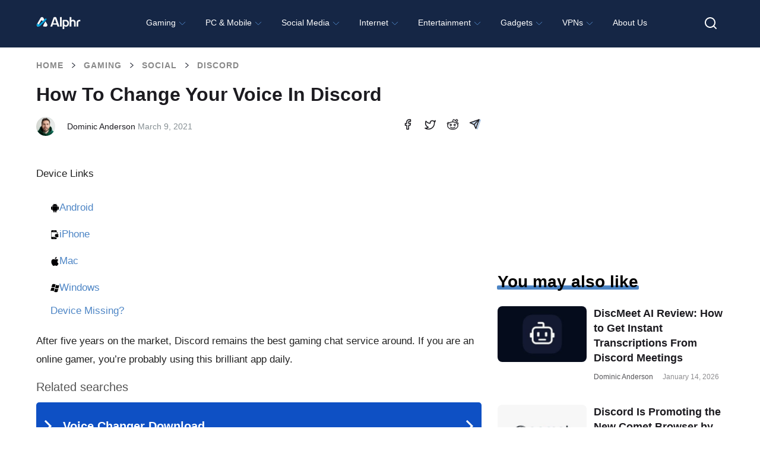

--- FILE ---
content_type: text/html; charset=UTF-8
request_url: https://www.alphr.com/change-your-voice-discord/
body_size: 63598
content:
<!doctype html>
<html class="no-js" lang="en-US">
<head>
<!--    <script id="Cookiebot" src="https://consent.cookiebot.com/uc.js" data-cbid="cf88a80b-83c7-4561-aa8c-b232e77d8e21" data-framework="IAB" data-blockingmode="auto" type="text/javascript"></script>-->

  <!--  <script type="text/javascript">
        window['gtag_enable_tcf_support'] = true;
    </script>-->

   <!-- <script defer data-domain="alphr.com" src="https://plausible.io/js/plausible.js"></script>-->
    <!-- Global site tag (gtag.js) - Google Analytics 
    <script async src="https://www.googletagmanager.com/gtag/js?id=UA-4608144-1"></script>
    <script>
      window.dataLayer = window.dataLayer || [];
      function gtag(){dataLayer.push(arguments);}
      gtag('js', new Date());

      gtag('config', 'UA-4608144-1');
    </script>-->

    	<meta name="google-adsense-account" content="ca-pub-3739583407805336">
<script async="async" src="https://www.google.com/adsense/search/ads.js"></script>
    
    <meta charset="UTF-8"/>
    <meta name="viewport" content="width=device-width, initial-scale=1.0"/>
            <title>How to Change Your Voice in Discord</title><link rel="preload" href="https://www.alphr.com/wp-content/uploads/2021/02/Screenshot_1-105.png" as="image" imagesrcset="https://www.alphr.com/wp-content/uploads/2021/02/Screenshot_1-105.png 452w, https://www.alphr.com/wp-content/uploads/2021/02/Screenshot_1-105-300x200.png 300w, https://www.alphr.com/wp-content/uploads/2021/02/Screenshot_1-105-100x67.png 100w" imagesizes="(max-width: 500px) 100vw, 500px" fetchpriority="high"><style id="perfmatters-used-css">.wpcf7 .screen-reader-response{position:absolute;overflow:hidden;clip:rect(1px,1px,1px,1px);clip-path:inset(50%);height:1px;width:1px;margin:-1px;padding:0;border:0;word-wrap:normal !important;}.wpcf7 .hidden-fields-container{display:none;}.wpcf7 form .wpcf7-response-output{margin:2em .5em 1em;padding:.2em 1em;border:2px solid #00a0d2;}.wpcf7 form.init .wpcf7-response-output,.wpcf7 form.resetting .wpcf7-response-output,.wpcf7 form.submitting .wpcf7-response-output{display:none;}.wpcf7-form-control-wrap{position:relative;}@keyframes spin{from{transform:rotate(0deg);}to{transform:rotate(360deg);}}@keyframes blink{from{opacity:0;}50%{opacity:1;}to{opacity:0;}}.wpcf7 [inert]{opacity:.5;}.wpcf7 input[type="file"]{cursor:pointer;}.wpcf7 input[type="file"]:disabled{cursor:default;}.wpcf7 .wpcf7-submit:disabled{cursor:not-allowed;}.wpcf7 input[type="url"],.wpcf7 input[type="email"],.wpcf7 input[type="tel"]{direction:ltr;}.ppress-hint-wrap[aria-label=""]:after,.ppress-hint-wrap[aria-label=""]:before,[data-hint=""]:after,[data-hint=""]:before{display:none !important;}@keyframes ppress-dual-ring{0%{transform:rotate(0);}to{transform:rotate(360deg);}}@font-face{font-family:Material Icons;font-style:normal;font-weight:400;src:local(Material Icons),local(MaterialIcons-Regular),url("https://www.alphr.com/wp-content/plugins/wp-user-avatar/assets/css/./material-icons/MaterialIcons-Regular.woff2") format("woff2"),url("https://www.alphr.com/wp-content/plugins/wp-user-avatar/assets/css/./material-icons/MaterialIcons-Regular.woff") format("woff");}p:has(+.ppress-paywall-message-wrap){margin-bottom:0;}img,legend{border:0;}html{font-family:sans-serif;-ms-text-size-adjust:100%;-webkit-text-size-adjust:100%;}body{margin:0;}article,aside,details,figcaption,figure,footer,header,hgroup,main,menu,nav,section,summary{display:block;}[hidden],template{display:none;}a{background-color:transparent;}a:active,a:hover{outline:0;}h1{font-size:2em;margin:.67em 0;}svg:not(:root){overflow:hidden;}figure{margin:1em 40px;}button,input,optgroup,select,textarea{color:inherit;font:inherit;margin:0;}button{overflow:visible;}button,select{text-transform:none;}button,html input[type=button],input[type=reset],input[type=submit]{-webkit-appearance:button;cursor:pointer;}button[disabled],html input[disabled]{cursor:default;}button::-moz-focus-inner,input::-moz-focus-inner{border:0;padding:0;}input{line-height:normal;}input[type=checkbox],input[type=radio]{box-sizing:border-box;padding:0;}input[type=number]::-webkit-inner-spin-button,input[type=number]::-webkit-outer-spin-button{height:auto;}input[type=search]{-webkit-appearance:textfield;box-sizing:content-box;}input[type=search]::-webkit-search-cancel-button,input[type=search]::-webkit-search-decoration{-webkit-appearance:none;}fieldset{border:1px solid silver;margin:0 2px;padding:.35em .625em .75em;}html,body{height:100%;}html{box-sizing:border-box;}*,*:before,*:after{-webkit-box-sizing:inherit;-moz-box-sizing:inherit;box-sizing:inherit;}html,body{font-size:100%;}body{background:#fff;color:#242734;cursor:auto;font-family:"Roboto Condensed",Tahoma,sans-serif;font-style:normal;font-weight:300;line-height:150%;margin:0;padding:0;position:relative;}a:hover{cursor:pointer;}img{max-width:100%;height:auto;}img{-ms-interpolation-mode:bicubic;}.clearfix:before,.clearfix:after{content:" ";display:table;}.clearfix:after{clear:both;}img{display:inline-block;vertical-align:middle;}.row{margin:0 auto;max-width:64rem;width:100%;}.row:before,.row:after{content:" ";display:table;}.row:after{clear:both;}.row .row{margin:0 -.625rem;max-width:none;width:auto;}.row .row:before,.row .row:after{content:" ";display:table;}.row .row:after{clear:both;}.column,.columns{padding-left:.625rem;padding-right:.625rem;width:100%;float:left;}.column+.column:last-child,.columns+.column:last-child,.column+.columns:last-child,.columns+.columns:last-child{float:right;}@media only screen{.column,.columns{position:relative;padding-left:.625rem;padding-right:.625rem;float:left;}}@media only screen and (min-width: 40.0625em){.column,.columns{position:relative;padding-left:.625rem;padding-right:.625rem;float:left;}}@media only screen and (min-width: 64.0625em){.column,.columns{position:relative;padding-left:.625rem;padding-right:.625rem;float:left;}.large-12{width:100%;}.row.large-collapse>.column,.row.large-collapse>.columns{padding-left:0;padding-right:0;}.row.large-collapse .row{margin-left:0;margin-right:0;}}[class*="block-grid-"]{display:block;padding:0;margin:0 -.625rem;}[class*="block-grid-"]:before,[class*="block-grid-"]:after{content:" ";display:table;}[class*="block-grid-"]:after{clear:both;}[class*="block-grid-"]>li{display:block;float:left;height:auto;padding:0 .625rem 1.25rem;}[aria-label="breadcrumbs"] [aria-hidden="true"]:after{content:"/";}button,.button{-webkit-appearance:none;-moz-appearance:none;border-radius:0;border-style:solid;border-width:0;cursor:pointer;font-family:"Roboto Condensed",Tahoma,sans-serif;font-weight:300;line-height:normal;margin:0 0 1.25rem;position:relative;text-align:center;text-decoration:none;display:inline-block;padding:1rem 2rem 1.0625rem 2rem;font-size:1rem;background-color:#242734;border-color:#1d1f2a;color:#fff;transition:background-color 300ms ease-out;}button:hover,button:focus,.button:hover,.button:focus{background-color:#1d1f2a;}button:hover,button:focus,.button:hover,.button:focus{color:#fff;}button.disabled,button[disabled],.button.disabled,.button[disabled]{background-color:#242734;border-color:#1d1f2a;color:#fff;box-shadow:none;cursor:default;opacity:.7;}button.disabled:hover,button.disabled:focus,button[disabled]:hover,button[disabled]:focus,.button.disabled:hover,.button.disabled:focus,.button[disabled]:hover,.button[disabled]:focus{background-color:#1d1f2a;}button.disabled:hover,button.disabled:focus,button[disabled]:hover,button[disabled]:focus,.button.disabled:hover,.button.disabled:focus,.button[disabled]:hover,.button[disabled]:focus{color:#fff;}button.disabled:hover,button.disabled:focus,button[disabled]:hover,button[disabled]:focus,.button.disabled:hover,.button.disabled:focus,.button[disabled]:hover,.button[disabled]:focus{background-color:#242734;}button::-moz-focus-inner{border:0;padding:0;}@media only screen and (min-width: 40.0625em){button,.button{display:inline-block;}}.clearing-thumbs,[data-clearing]{list-style:none;margin-left:0;margin-bottom:0;}.clearing-thumbs:before,.clearing-thumbs:after,[data-clearing]:before,[data-clearing]:after{content:" ";display:table;}.clearing-thumbs:after,[data-clearing]:after{clear:both;}.clearing-thumbs li,[data-clearing] li{float:left;margin-right:10px;}.clearing-thumbs[class*="block-grid-"] li,[data-clearing][class*="block-grid-"] li{margin-right:0;}form{margin:0 0 1rem;}form .row .row{margin:0 -.5rem;}form .row .row .column,form .row .row .columns{padding:0 .5rem;}form .row input.column,form .row input.columns,form .row textarea.column,form .row textarea.columns{padding-left:.5rem;}label{color:#4d4d4d;cursor:pointer;display:block;font-size:.875rem;font-weight:300;line-height:1.5;margin-bottom:0;}input[type="text"],input[type="password"],input[type="date"],input[type="datetime"],input[type="datetime-local"],input[type="month"],input[type="week"],input[type="email"],input[type="number"],input[type="search"],input[type="tel"],input[type="time"],input[type="url"],input[type="color"],textarea{-webkit-appearance:none;-moz-appearance:none;border-radius:0;background-color:#fff;border-style:solid;border-width:1px;border-color:#ccc;box-shadow:none;color:rgba(0,0,0,.75);display:block;font-family:inherit;font-size:.875rem;height:2.3125rem;margin:0 0 1rem 0;padding:.5rem;width:100%;-webkit-box-sizing:border-box;-moz-box-sizing:border-box;box-sizing:border-box;-webkit-transition:border-color .15s linear,background .15s linear;-moz-transition:border-color .15s linear,background .15s linear;-ms-transition:border-color .15s linear,background .15s linear;-o-transition:border-color .15s linear,background .15s linear;transition:border-color .15s linear,background .15s linear;}input[type="text"]:focus,input[type="password"]:focus,input[type="date"]:focus,input[type="datetime"]:focus,input[type="datetime-local"]:focus,input[type="month"]:focus,input[type="week"]:focus,input[type="email"]:focus,input[type="number"]:focus,input[type="search"]:focus,input[type="tel"]:focus,input[type="time"]:focus,input[type="url"]:focus,input[type="color"]:focus,textarea:focus{background:#fafafa;border-color:#999;outline:none;}input[type="text"]:disabled,input[type="password"]:disabled,input[type="date"]:disabled,input[type="datetime"]:disabled,input[type="datetime-local"]:disabled,input[type="month"]:disabled,input[type="week"]:disabled,input[type="email"]:disabled,input[type="number"]:disabled,input[type="search"]:disabled,input[type="tel"]:disabled,input[type="time"]:disabled,input[type="url"]:disabled,input[type="color"]:disabled,textarea:disabled{background-color:#ddd;cursor:default;}input[type="text"][disabled],input[type="text"][readonly],fieldset[disabled] input[type="text"],input[type="password"][disabled],input[type="password"][readonly],fieldset[disabled] input[type="password"],input[type="date"][disabled],input[type="date"][readonly],fieldset[disabled] input[type="date"],input[type="datetime"][disabled],input[type="datetime"][readonly],fieldset[disabled] input[type="datetime"],input[type="datetime-local"][disabled],input[type="datetime-local"][readonly],fieldset[disabled] input[type="datetime-local"],input[type="month"][disabled],input[type="month"][readonly],fieldset[disabled] input[type="month"],input[type="week"][disabled],input[type="week"][readonly],fieldset[disabled] input[type="week"],input[type="email"][disabled],input[type="email"][readonly],fieldset[disabled] input[type="email"],input[type="number"][disabled],input[type="number"][readonly],fieldset[disabled] input[type="number"],input[type="search"][disabled],input[type="search"][readonly],fieldset[disabled] input[type="search"],input[type="tel"][disabled],input[type="tel"][readonly],fieldset[disabled] input[type="tel"],input[type="time"][disabled],input[type="time"][readonly],fieldset[disabled] input[type="time"],input[type="url"][disabled],input[type="url"][readonly],fieldset[disabled] input[type="url"],input[type="color"][disabled],input[type="color"][readonly],fieldset[disabled] input[type="color"],textarea[disabled],textarea[readonly],fieldset[disabled] textarea{background-color:#ddd;cursor:default;}input[type="submit"]{-webkit-appearance:none;-moz-appearance:none;border-radius:0;}::-webkit-input-placeholder{color:#ccc;}:-moz-placeholder{color:#ccc;}::-moz-placeholder{color:#ccc;}:-ms-input-placeholder{color:#ccc;}input[type="file"],input[type="checkbox"],input[type="radio"],select{margin:0 0 1rem 0;}input[type="checkbox"]+label,input[type="radio"]+label{display:inline-block;margin-left:.5rem;margin-right:1rem;margin-bottom:0;vertical-align:baseline;}input[type="file"]{width:100%;}fieldset{border:1px solid #ddd;margin:1.125rem 0;padding:1.25rem;}[data-magellan-expedition],[data-magellan-expedition-clone]{background:#fff;min-width:100%;padding:10px;z-index:50;}@-webkit-keyframes rotate{from{-webkit-transform:rotate(0deg);transform:rotate(0deg);}to{-webkit-transform:rotate(360deg);transform:rotate(360deg);}}@keyframes rotate{from{-webkit-transform:rotate(0deg);-moz-transform:rotate(0deg);-ms-transform:rotate(0deg);transform:rotate(0deg);}to{-webkit-transform:rotate(360deg);-moz-transform:rotate(360deg);-ms-transform:rotate(360deg);transform:rotate(360deg);}}.text-center{text-align:center !important;}div,dl,dt,dd,ul,ol,li,h1,h2,h3,h4,h5,h6,pre,form,p,blockquote,th,td{margin:0;padding:0;}a{color:#4d85c5;line-height:inherit;text-decoration:none;}a:hover,a:focus{color:#4d85c5;}a img{border:none;}p{font-family:inherit;font-size:1rem;font-weight:300;line-height:1.4;margin-bottom:1.25rem;text-rendering:optimizeLegibility;}p aside{font-size:.875rem;font-style:italic;line-height:1.35;}h1,h2,h3,h4,h5,h6{color:#222;font-family:"Roboto Condensed",Tahoma,sans-serif;font-style:normal;font-weight:300;line-height:1.4;margin-bottom:.5rem;margin-top:.2rem;text-rendering:optimizeLegibility;}h1{font-size:2.125rem;}h2{font-size:1.6875rem;}h3{font-size:1.375rem;}h6{font-size:1rem;}em,i{font-style:italic;line-height:inherit;}ul,ol,dl{font-family:inherit;font-size:1rem;line-height:1.4;list-style-position:outside;margin-bottom:1.25rem;}ul{margin-left:1.1rem;}ul.no-bullet{margin-left:0;}ul.no-bullet li ul,ul.no-bullet li ol{margin-left:1.25rem;margin-bottom:0;list-style:none;}ul li ul,ul li ol{margin-left:1.25rem;margin-bottom:0;}ul.no-bullet{list-style:none;}@media only screen and (min-width: 40.0625em){h1,h2,h3,h4,h5,h6{line-height:1.4;}h1{font-size:2.75rem;}h2{font-size:2.3125rem;}h3{font-size:1.6875rem;}h6{font-size:1rem;}}.off-canvas-wrap{-webkit-backface-visibility:hidden;position:relative;width:100%;overflow:hidden;}.inner-wrap{position:relative;width:100%;-webkit-transition:-webkit-transform 500ms ease;-moz-transition:-moz-transform 500ms ease;-ms-transition:-ms-transform 500ms ease;-o-transition:-o-transform 500ms ease;transition:transform 500ms ease;}.inner-wrap:before,.inner-wrap:after{content:" ";display:table;}.inner-wrap:after{clear:both;}.tab-bar{-webkit-backface-visibility:hidden;background:#172748;color:#fff;height:3.75rem;line-height:3.75rem;position:relative;}.tab-bar h1,.tab-bar h2,.tab-bar h3,.tab-bar h4,.tab-bar h5,.tab-bar h6{color:#fff;font-weight:700;line-height:3.75rem;margin:0;}.tab-bar h1,.tab-bar h2,.tab-bar h3,.tab-bar h4{font-size:1.125rem;}.left-small{height:3.75rem;position:absolute;top:0;width:3.75rem;border-right:none;left:0;}.tab-bar .menu-icon{color:#fff;display:block;height:3.75rem;padding:0;position:relative;text-indent:2.1875rem;transform:translate3d(0,0,0);width:3.75rem;}.tab-bar .menu-icon span::after{content:"";display:block;height:0;position:absolute;top:50%;margin-top:-.5rem;left:1.375rem;box-shadow:0 0 0 1px #fff,0 7px 0 1px #fff,0 14px 0 1px #fff;width:1rem;}.tab-bar .menu-icon span:hover:after{box-shadow:0 0 0 1px #b3b3b3,0 7px 0 1px #b3b3b3,0 14px 0 1px #b3b3b3;}.left-off-canvas-menu{-webkit-backface-visibility:hidden;background:#172748;bottom:0;box-sizing:content-box;-webkit-overflow-scrolling:touch;-ms-overflow-style:-ms-autohiding-scrollbar;overflow-x:hidden;overflow-y:auto;position:absolute;top:0;transition:transform 500ms ease 0s;width:15rem;z-index:1001;-webkit-transform:translate3d(-100%,0,0);-moz-transform:translate3d(-100%,0,0);-ms-transform:translate(-100%,0);-ms-transform:translate3d(-100%,0,0);-o-transform:translate3d(-100%,0,0);transform:translate3d(-100%,0,0);left:0;}.left-off-canvas-menu *{-webkit-backface-visibility:hidden;}ul.off-canvas-list{list-style-type:none;margin:0;padding:0;}ul.off-canvas-list li label{background:#444;border-bottom:none;border-top:1px solid #5e5e5e;color:#999;display:block;font-size:.75rem;font-weight:700;margin:0;padding:.3rem .9375rem;text-transform:uppercase;}ul.off-canvas-list li a{border-bottom:none;color:#fff;display:block;padding:.9rem 0 .9rem 1.5rem;transition:background 300ms ease;}ul.off-canvas-list li a:hover{background:#4d85c5;}ul.off-canvas-list li a:active{background:#4d85c5;}@media only screen{.show-for-small-only,.show-for-small-up,.show-for-small,.show-for-small-down,.hide-for-medium-only,.hide-for-medium-up,.hide-for-medium,.show-for-medium-down,.hide-for-large-only,.hide-for-large-up,.hide-for-large,.show-for-large-down,.hide-for-xlarge-only,.hide-for-xlarge-up,.hide-for-xlarge,.show-for-xlarge-down,.hide-for-xxlarge-only,.hide-for-xxlarge-up,.hide-for-xxlarge,.show-for-xxlarge-down{display:inherit !important;}.hide-for-small-only,.hide-for-small-up,.hide-for-small,.hide-for-small-down,.show-for-medium-only,.show-for-medium-up,.show-for-medium,.hide-for-medium-down,.show-for-large-only,.show-for-large-up,.show-for-large,.hide-for-large-down,.show-for-xlarge-only,.show-for-xlarge-up,.show-for-xlarge,.hide-for-xlarge-down,.show-for-xxlarge-only,.show-for-xxlarge-up,.show-for-xxlarge,.hide-for-xxlarge-down{display:none !important;}}@media only screen and (min-width: 40.0625em){.hide-for-small-only,.show-for-small-up,.hide-for-small,.hide-for-small-down,.show-for-medium-only,.show-for-medium-up,.show-for-medium,.show-for-medium-down,.hide-for-large-only,.hide-for-large-up,.hide-for-large,.show-for-large-down,.hide-for-xlarge-only,.hide-for-xlarge-up,.hide-for-xlarge,.show-for-xlarge-down,.hide-for-xxlarge-only,.hide-for-xxlarge-up,.hide-for-xxlarge,.show-for-xxlarge-down{display:inherit !important;}.show-for-small-only,.hide-for-small-up,.show-for-small,.show-for-small-down,.hide-for-medium-only,.hide-for-medium-up,.hide-for-medium,.hide-for-medium-down,.show-for-large-only,.show-for-large-up,.show-for-large,.hide-for-large-down,.show-for-xlarge-only,.show-for-xlarge-up,.show-for-xlarge,.hide-for-xlarge-down,.show-for-xxlarge-only,.show-for-xxlarge-up,.show-for-xxlarge,.hide-for-xxlarge-down{display:none !important;}}@media only screen and (min-width: 64.0625em){.hide-for-small-only,.show-for-small-up,.hide-for-small,.hide-for-small-down,.hide-for-medium-only,.show-for-medium-up,.hide-for-medium,.hide-for-medium-down,.show-for-large-only,.show-for-large-up,.show-for-large,.show-for-large-down,.hide-for-xlarge-only,.hide-for-xlarge-up,.hide-for-xlarge,.show-for-xlarge-down,.hide-for-xxlarge-only,.hide-for-xxlarge-up,.hide-for-xxlarge,.show-for-xxlarge-down{display:inherit !important;}.show-for-small-only,.hide-for-small-up,.show-for-small,.show-for-small-down,.show-for-medium-only,.hide-for-medium-up,.show-for-medium,.show-for-medium-down,.hide-for-large-only,.hide-for-large-up,.hide-for-large,.hide-for-large-down,.show-for-xlarge-only,.show-for-xlarge-up,.show-for-xlarge,.hide-for-xlarge-down,.show-for-xxlarge-only,.show-for-xxlarge-up,.show-for-xxlarge,.hide-for-xxlarge-down{display:none !important;}}@media only screen and (min-width: 90.0625em){.hide-for-small-only,.show-for-small-up,.hide-for-small,.hide-for-small-down,.hide-for-medium-only,.show-for-medium-up,.hide-for-medium,.hide-for-medium-down,.hide-for-large-only,.show-for-large-up,.hide-for-large,.hide-for-large-down,.show-for-xlarge-only,.show-for-xlarge-up,.show-for-xlarge,.show-for-xlarge-down,.hide-for-xxlarge-only,.hide-for-xxlarge-up,.hide-for-xxlarge,.show-for-xxlarge-down{display:inherit !important;}.show-for-small-only,.hide-for-small-up,.show-for-small,.show-for-small-down,.show-for-medium-only,.hide-for-medium-up,.show-for-medium,.show-for-medium-down,.show-for-large-only,.hide-for-large-up,.show-for-large,.show-for-large-down,.hide-for-xlarge-only,.hide-for-xlarge-up,.hide-for-xlarge,.hide-for-xlarge-down,.show-for-xxlarge-only,.show-for-xxlarge-up,.show-for-xxlarge,.hide-for-xxlarge-down{display:none !important;}}@media only screen and (min-width: 120.0625em){.hide-for-small-only,.show-for-small-up,.hide-for-small,.hide-for-small-down,.hide-for-medium-only,.show-for-medium-up,.hide-for-medium,.hide-for-medium-down,.hide-for-large-only,.show-for-large-up,.hide-for-large,.hide-for-large-down,.hide-for-xlarge-only,.show-for-xlarge-up,.hide-for-xlarge,.hide-for-xlarge-down,.show-for-xxlarge-only,.show-for-xxlarge-up,.show-for-xxlarge,.show-for-xxlarge-down{display:inherit !important;}.show-for-small-only,.hide-for-small-up,.show-for-small,.show-for-small-down,.show-for-medium-only,.hide-for-medium-up,.show-for-medium,.show-for-medium-down,.show-for-large-only,.hide-for-large-up,.show-for-large,.show-for-large-down,.show-for-xlarge-only,.hide-for-xlarge-up,.show-for-xlarge,.show-for-xlarge-down,.hide-for-xxlarge-only,.hide-for-xxlarge-up,.hide-for-xxlarge,.hide-for-xxlarge-down{display:none !important;}}@media print{*{background:transparent !important;box-shadow:none !important;color:#000 !important;text-shadow:none !important;}a,a:visited{text-decoration:underline;}a[href]:after{content:" (" attr(href) ")";}.ir a:after,a[href^="javascript:"]:after,a[href^="#"]:after{content:"";}tr,img{page-break-inside:avoid;}img{max-width:100% !important;}@page{margin:.5cm;}p,h2,h3{orphans:3;widows:3;}h2,h3{page-break-after:avoid;}}.left-off-canvas-menu{padding-top:1.3rem;}.off-canvas-list{text-transform:uppercase;font-size:.8rem;}.off-canvas-list li a{padding-left:1.5rem;}.off-canvas-list li a img{margin:-.3rem 1rem 0 0;}header{background:#242734;padding-bottom:1rem;}header a{color:#fff;text-transform:uppercase;padding:1.3rem 0 .3rem 0;font-size:.8rem;height:3.75rem;}header img{padding:3rem 0;}.main-section{margin-bottom:4rem;}.article{margin-top:1rem;}.article h1{font-size:1.6rem;text-transform:uppercase;font-weight:400;line-height:2rem;margin-bottom:1rem;}.article .content p{font-size:1.2rem;line-height:1.7rem;}.article .content h2{text-transform:uppercase;font-weight:700;font-size:2rem;}.article .content h3,.article .content h4,.article .content h5,.article .content h6{text-transform:uppercase;font-weight:700;}.article .content ul{margin:1rem 0;}.article .content ul li{margin:0 0 0 1.5rem;font-size:1.1rem;}footer{background-color:#fff;padding:3rem 1.6rem;text-transform:uppercase;font-weight:400;text-align:center;}footer a{color:#242734;}footer a:hover{color:#777;}footer .row{margin-bottom:2rem;}@media only screen and (min-width: 64.0625em){header{padding-bottom:0;}header img{padding:1rem 0;}header section{background-color:#3e414d;width:100%;}header a:hover{color:#4d85c5;}header nav.main-nav ul{margin:0;text-align:center;}header nav.main-nav ul li{display:inline-block;text-align:center;}header nav.main-nav ul li a{display:block;width:6rem;height:7rem;padding:1.3rem 0 0;border-bottom:4px #242734 solid;position:relative;}header nav.main-nav ul li a img{padding:0;}header nav.main-nav ul li a span{display:block;position:absolute;bottom:1rem;text-align:center;width:100%;}header nav.main-nav ul li a:hover{border-bottom:4px #4d85c5 solid;color:#fff;background-color:#172748;}.main-section{margin-top:1.6rem;}.article h1{font-size:2.7rem;line-height:3rem;}}body{position:relative;}@font-face{font-family:"icomoon";src:url("https://www.alphr.com/wp-content/themes/alphr/icon-font/icomoon.eot?xhk6ma");src:url("https://www.alphr.com/wp-content/themes/alphr/icon-font/icomoon.eot?xhk6ma#iefix") format("embedded-opentype"),url("https://www.alphr.com/wp-content/themes/alphr/icon-font/icomoon.ttf?xhk6ma") format("truetype"),url("https://www.alphr.com/wp-content/themes/alphr/icon-font/icomoon.woff?xhk6ma") format("woff"),url("https://www.alphr.com/wp-content/themes/alphr/icon-font/icomoon.svg?xhk6ma#icomoon") format("svg");font-weight:400;font-style:normal;font-display:swap;}[class^="icon-"],[class*=" icon-"]{font-family:"icomoon" !important;speak:none;font-style:normal;font-weight:400;-webkit-font-feature-settings:normal;font-feature-settings:normal;font-variant:normal;text-transform:none;line-height:1;-webkit-font-smoothing:antialiased;-moz-osx-font-smoothing:grayscale;}.icon-arrow-breadcrumbs:before{content:"";}.icon-search:before{content:"";}.icon-times:before{content:"";}button,.button,input[type="submit"].button,a[name="button"]{padding:16px 10px;font-family:"Poppins","Montserrat",sans-serif;font-weight:600;font-size:14px;text-align:center;text-transform:uppercase;color:#fff;background-color:#4d85c5;border-radius:8px;-webkit-transition:background .1s linear;-o-transition:background .1s linear;transition:background .1s linear;}button:hover,.button:hover,input[type="submit"].button:hover,a[name="button"]:hover{background:#2777d2;}button:focus,.button:focus,input[type="submit"].button:focus,a[name="button"]:focus{background:#dcae00;}.tab-bar{position:absolute;z-index:9;top:12px;}.main-section{margin-top:1.8rem;}.content li{position:relative;}.content li img{padding:15px 0;}input.wpcf7-form-control.wpcf7-submit{margin-bottom:1rem;}input.wpcf7-form-control,textarea.wpcf7-form-control{margin-bottom:0;}#comments.comments-area{margin-top:40px;}.comment-form .form-submit .button,form .button{width:220px;}.comment-form label,form label{display:block;margin-bottom:5px;font-weight:500;font-size:14px;font-family:"Poppins","Montserrat",sans-serif;color:#000;}.best-list__right-sidebar{padding-top:20px;}.sidebar-search-box__query{}button.sidebar-search-box__submit{background:#4d85c5;padding:5px 0 0;height:37px;width:37px;-webkit-box-sizing:border-box;box-sizing:border-box;text-align:center;font-size:20px;color:#fff;-webkit-transition:all .1s linear;-o-transition:all .1s linear;transition:all .1s linear;position:absolute;right:0;bottom:-20px;border-radius:0;}.article .content h2,.article .content h3,.article .content h4,.article .content h5{font-family:"Poppins","Montserrat",sans-serif;font-weight:700;text-transform:none;color:#1c1b20;}.article .content h2{font-size:28px;}.article .content h3{font-size:24px;}.article > h1{padding-left:.625rem;padding-right:.625rem;}.row{max-width:1198px;}.left-off-canvas-menu{-webkit-transform:translateX(-100%);-ms-transform:translateX(-100%);transform:translateX(-100%);padding-top:1.5rem;-webkit-transition:-webkit-transform 500ms ease;transition:-webkit-transform 500ms ease;-o-transition:transform 500ms ease;transition:transform 500ms ease;transition:transform 500ms ease,-webkit-transform 500ms ease;}.left-off-canvas-menu .sidebar-search-box__wr{position:relative;padding:0 14px 0 24px;}.left-off-canvas-menu button.sidebar-search-box__submit{right:14px;top:0;bottom:inherit;}body{height:auto;font-family:"Montserrat",sans-serif;}input[type="text"],input[type="password"],input[type="date"],input[type="datetime"],input[type="datetime-local"],input[type="month"],input[type="week"],input[type="email"],input[type="number"],input[type="search"],input[type="tel"],input[type="time"],input[type="url"],input[type="color"],textarea{height:auto;padding:16px;font-weight:500;font-size:14px;line-height:normal;background-color:#f4f4f4;border:none;border-radius:4px;}header{position:relative;z-index:100;height:76px;padding-top:11px;background:#172748;}header a{height:auto;padding:0;font-size:inherit;text-transform:none;}header img{padding:0;}.header-logo_wr{display:block;float:left;width:108px;margin-top:4px;}.header-logo{max-width:100%;vertical-align:top;padding:0;}header .main-nav{float:left;margin-left:24px;margin-top:0;}header nav.main-nav ul{text-align:left;}header nav.main-nav ul li a{width:auto;height:auto;padding:0;border:none;font-family:"Poppins","Montserrat",sans-serif;padding-top:16px;padding-bottom:16px;}header nav.main-nav ul li a:hover{color:rgba(255,255,255,.5);background:none;border:none;}header nav.main-nav ul li i{font-size:24px;}header nav.main-nav ul li a span{position:relative;bottom:auto;font-weight:700;font-size:14px;color:#fff;-webkit-transition:color .2s linear;-o-transition:color .2s linear;transition:color .2s linear;}header nav.main-nav ul li a:hover span{color:rgba(255,255,255,.8);}.main-section{margin-top:0;margin-bottom:0;padding-bottom:100px;background:#fff;}footer{padding:0;text-transform:none;color:#fff;background:#000;}footer .row{margin:0 auto;}.footer{padding:78px 0 70px;}.footer__box{display:-webkit-box;display:-ms-flexbox;display:flex;-webkit-box-align:start;-ms-flex-align:start;align-items:flex-start;-webkit-box-pack:justify;-ms-flex-pack:justify;justify-content:space-between;text-align:left;}.footer__column{}.footer__column_contacts{width:250px;-ms-flex-negative:0;flex-shrink:0;}.footer__column_nav{width:300px;-ms-flex-negative:0;flex-shrink:0;}.footer__column_latest{width:320px;-ms-flex-negative:0;flex-shrink:0;}.footer-logo{width:150px;display:block;margin-bottom:15px;}.footer-logo__image{max-width:100%;}.footer-text{margin:0;font-size:16px;color:#fff;line-height:24px;}.footer-title{font-family:"Poppins","Montserrat",sans-serif;font-size:24px;color:#fff;font-weight:700;line-height:1.2;margin:0 0 24px 0;display:-webkit-box;display:-ms-flexbox;display:flex;-webkit-box-pack:justify;-ms-flex-pack:justify;justify-content:space-between;-webkit-box-align:center;-ms-flex-align:center;align-items:center;}.footer-title a{text-transform:uppercase;color:#fff;font-weight:600;font-size:12px;}.footer-nav{width:350px;-ms-flex-negative:0;flex-shrink:0;}.footer-nav__list{list-style:none;margin-top:12px;margin-left:0;margin-bottom:0;display:-webkit-box;display:-ms-flexbox;display:flex;-webkit-box-orient:vertical;-webkit-box-direction:normal;-ms-flex-direction:column;flex-direction:column;-ms-flex-wrap:wrap;flex-wrap:wrap;max-height:170px;}.footer-nav__list li{margin-bottom:16px;}.footer-nav__list a{font-weight:500;font-size:16px;color:#fff;font-family:"Poppins","Montserrat",sans-serif;font-weight:600;color:rgba(255,255,255,.76);-webkit-transition:color .2s linear;-o-transition:color .2s linear;transition:color .2s linear;}.footer-nav__list a:hover{color:#fff;}.footer-social ul{list-style:none;margin-top:19px;margin-left:0;}.footer-social li{display:inline-block;vertical-align:top;width:21px;height:21px;margin-right:15px;}.footer-social a{display:block;}.footer .posts-list .post{margin-bottom:22px;}.footer .posts-list .post img{width:65px;height:60px;}.footer .posts-list .post-info{width:calc(100% - 77px);}.footer .posts-list .post-info a,.footer .post-info__title{font-size:14px;color:#fff;}.footer .posts-list .post-info span{color:#fff;}.footer-copyright{padding-top:16px;padding-bottom:16px;background-color:#4d85c5;}.footer-copyright p{margin:0;font-weight:500;font-size:16px;line-height:1.2;color:#fff;}.article h1{margin-bottom:16px;font-family:inherit;font-weight:700;font-size:32px;line-height:1.38;text-transform:none;color:#1c1b20;font-family:"Poppins","Montserrat",sans-serif;}.article .content{padding-bottom:20px;}.article .content p,.article .content ul > li,.article .content ol > li{font-family:inherit;font-weight:400;font-size:17px;line-height:1.88;color:#212121;}.article .content ul,.article .content ol{counter-reset:list;list-style:none;margin:0;margin-bottom:1.25rem;}.article-top-bar{margin:20px 0;}.article-top-bar:after{content:"";display:table;clear:both;}.article-top-bar .article-shares,.longform-content-page .article-shares{display:inline-block;vertical-align:top;}.article-shares ul{list-style:none;margin-left:0;margin-right:0;margin-bottom:0;}.article-shares li{display:inline-block;width:21px;height:21px;margin-left:13px;margin-top:2px;text-align:center;}.article-shares a{display:block;color:#fff;}.article-shares svg.share-icon path{fill:#1c1b20;}.article-shares .share-icon.mod-stroke path{stroke:#1c1b20;}.article-shares a:hover{color:#fff;}.sidebar__widget{margin:0 0 54px;}.sidebar__widget-header,.yarpp-related h3{position:relative;display:inline-block;margin-top:0;margin-bottom:10px;font-family:"Poppins","Montserrat",sans-serif;font-weight:700;font-size:28px;color:#000;padding-right:2px;line-height:1.5;}.sidebar__widget-header:before,.yarpp-related h3::before{content:"";position:absolute;bottom:8px;left:-1px;width:100%;height:7px;background-color:#4d85c5;border-radius:2px;}.sidebar__widget-header span{position:relative;}.posts-list{margin-top:10px;}.posts-list .post:not(:last-child){margin-bottom:24px;}.posts-list .post:after{content:"";display:table;clear:both;}.posts-list .post img{float:left;width:150px;height:94px;margin-right:12px;border-radius:8px;}.posts-list .post-info{float:left;width:calc(100% - 162px);}.posts-list .post-info a,.post-info__title{font-weight:700;font-size:18px;line-height:25px;color:#1c1b20;font-family:"Poppins","Montserrat",sans-serif;}.posts-list .post-info a:hover{color:#4d85c5;}.post-info__content{margin-top:12px;margin-bottom:0;}.posts-list .post-info span{font-size:12px;line-height:14px;color:#1c1b20;opacity:.5;display:block;margin-bottom:8px;}.posts-list .post-info__content span{display:inline-block;vertical-align:top;}.posts-list .post-info span:first-child{opacity:.75;margin-right:12px;}input[type="submit"].wpcf7-submit{cursor:pointer;display:block;width:150px;margin:0 auto;padding:16px 10px;font-family:"Montserrat",sans-serif;font-weight:700;font-size:14px;text-align:center;text-transform:uppercase;color:#000;background-color:#4d85c5;border:none;border-radius:4px;-webkit-transition:background .1s linear;-o-transition:background .1s linear;transition:background .1s linear;}input[type="submit"].wpcf7-submit:hover{color:#000;background:#dcae00;}input[type="submit"].wpcf7-submit:focus{background:#dcae00;}div.wpcf7-response-output{clear:both;}.article-bottom-disclaimer{font-size:10px;font-style:italic;text-align:center;}.button--blue{background-color:#3f96ff;font-weight:500;color:#fff;margin-bottom:0;border-radius:6px;padding:13px 10px;text-transform:none;font-family:"Rubik",sans-serif;}.button--blue:hover{background-color:#1a7bef;color:#fff;}.modal{top:0;right:0;bottom:0;left:0;position:fixed;z-index:999;display:none;}.modal:before{content:"";top:0;right:0;bottom:0;left:0;position:absolute;background:rgba(0,0,0,.4);}.modal__container{display:-webkit-box;display:-ms-flexbox;display:flex;-webkit-box-align:center;-ms-flex-align:center;align-items:center;-webkit-box-pack:center;-ms-flex-pack:center;justify-content:center;height:100vh;margin-left:10px;margin-right:10px;}.modal__box{max-width:850px;width:100%;border-radius:6px;background-color:#fff;position:relative;font-family:"Rubik",sans-serif;}.modal__close-button{display:block;position:absolute;right:10px;top:10px;padding:10px;font-size:14px;color:#cecece;}.modal__body{padding:57px 85px 90px 80px;}.new-post__breadcrumbs-list{margin-bottom:0px;}.new-post{padding-left:20px;padding-right:20px;margin-top:4px;-webkit-box-sizing:border-box;box-sizing:border-box;}.new-post__breadcrumbs{padding-top:0;margin-bottom:16px;font-family:"Poppins","Montserrat",sans-serif;}.new-post__breadcrumbs-list{list-style:none;margin-left:0;}.new-post__breadcrumbs-item{display:inline-block;margin-right:10px;}.new-post__breadcrumbs-item--icon{font-size:9px;vertical-align:middle;}.new-post__breadcrumbs-link{font-size:14px;font-weight:600;color:#898989;text-transform:uppercase;letter-spacing:1px;}.new-post__header{margin-bottom:32px;}.new-post__header h1{text-transform:capitalize;}.new-post__author{float:left;margin-bottom:16px;}.new-post__author img{width:32px;height:32px;border-radius:50%;overflow:hidden;margin-right:16px;}.new-post__author .author-tooltip img,.new-post__author .editor-tooltip img{display:block;}.new-post__author p{font-size:14px;color:#868f93;display:inline-block;vertical-align:middle;margin-bottom:0;}.new-post .new-post__author-name,.new-post .new-post__editor-name{font-size:14px;font-weight:500;color:#1c1b20;font-family:"Poppins","Montserrat",sans-serif;position:relative;display:inline-block;}.new-post .new-post__author-name a,.new-post .new-post__editor-name a{color:#1c1b20;-webkit-transition:color .2s linear;-o-transition:color .2s linear;transition:color .2s linear;}.new-post .new-post__author-name a:hover,.new-post .new-post__editor-name a:hover{color:#4d85c5;}.new-post .new-post__published-time{margin-right:5px;}.new-post__social{float:right;}.new-post__print{display:inline-block;width:21px;height:21px;margin-left:13px;}.new-post__print:hover{color:#000;}.new-post .article-top-bar{margin:0;}.new-post .article__content-wrapper.new-post__content{padding-top:15px;padding-left:0px;padding-right:20px;}.new-post .new-post__right-sidebar{padding-top:60px;padding-right:0;}.modal--weekly-newsletter{z-index:9999;}.modal--weekly-newsletter .modal__box{max-width:500px;}.modal--weekly-newsletter .modal__body{padding:30px;}.weekly-newsletter__title{margin-bottom:5px;font-weight:600;font-size:24px;font-family:"Montserrat",sans-serif;}.weekly-newsletter-form{margin-bottom:5px;}.weekly-newsletter-form__line{margin-top:20px;}.weekly-newsletter-form__label{text-transform:uppercase;font-weight:600;font-size:14px;color:#000;font-family:"Montserrat",sans-serif;padding-bottom:5px;}.weekly-newsletter-form__control,.weekly-newsletter-form input[type="text"],.weekly-newsletter-form input[type="email"]{padding:10px 10px 8px;background:#fff;border-radius:6px;border:1px solid #dce2eb;font-family:"Rubik",sans-serif;font-size:14px;font-weight:400;line-height:1.43;color:#565e62;margin:0;}.weekly-newsletter-form__control::-webkit-input-placeholder,.weekly-newsletter-form input[type="text"]::-webkit-input-placeholder,.weekly-newsletter-form input[type="email"]::-webkit-input-placeholder{color:rgba(86,94,98,.5);font-family:"Rubik",sans-serif;}.weekly-newsletter-form__control::-moz-placeholder,.weekly-newsletter-form input[type="text"]::-moz-placeholder,.weekly-newsletter-form input[type="email"]::-moz-placeholder{color:rgba(86,94,98,.5);font-family:"Rubik",sans-serif;}.weekly-newsletter-form__control:-ms-input-placeholder,.weekly-newsletter-form input[type="text"]:-ms-input-placeholder,.weekly-newsletter-form input[type="email"]:-ms-input-placeholder{color:rgba(86,94,98,.5);font-family:"Rubik",sans-serif;}.weekly-newsletter-form__control:-moz-placeholder,.weekly-newsletter-form input[type="text"]:-moz-placeholder,.weekly-newsletter-form input[type="email"]:-moz-placeholder{color:rgba(86,94,98,.5);font-family:"Rubik",sans-serif;}.weekly-newsletter-form .button{width:100%;}.header-search{float:right;margin-top:4px;height:42px;width:340px;}.header-search__action{position:relative;}.header-search__button{position:absolute;top:9px;right:7px;color:#4d85c5;background:none;padding:0;margin:0;border-radius:0;}.header-search__button:hover{color:#fff;background:none;}.header-search__button:focus{outline:none;}.header-search__button.mod-loupe{}.header-search__form{}.header-search__field,.header-search input[type="text"]{opacity:0;visibility:hidden;width:100%;height:42px;background:rgba(255,255,255,.07);border-radius:6px;padding:11px 38px 10px 16px;color:#fff;font-size:14px;-webkit-transition:opacity .2s linear;-o-transition:opacity .2s linear;transition:opacity .2s linear;}.header-search__field::-webkit-input-placeholder,.header-search input[type="text"]::-webkit-input-placeholder{color:rgba(255,255,255,.5);}.header-search__field::-ms-input-placeholder,.header-search input[type="text"]::-ms-input-placeholder{color:rgba(255,255,255,.5);}.header-search__field::placeholder,.header-search input[type="text"]::placeholder{color:rgba(255,255,255,.5);}.author-tooltip,.editor-tooltip{display:none;position:absolute;left:0;top:100%;z-index:9;padding-top:11px;}.new-post__author-name:hover .author-tooltip,.new-post__editor-name:hover .editor-tooltip{display:block !important;}.author-tooltip:before,.editor-tooltip:before{content:"";width:0;height:0;border-left:7px solid transparent;border-right:7px solid transparent;border-bottom:10px solid #fff;position:absolute;left:26px;top:1px;}.author-tooltip__box,.editor-tooltip__box{padding:15px;background:#fff;-webkit-box-shadow:0px 4px 24px rgba(28,27,32,.1);box-shadow:0px 4px 24px rgba(28,27,32,.1);width:233px;display:block;border-radius:8px;}.author-tooltip__text{font-style:normal;font-weight:400;font-size:12px;line-height:18px;color:#1c1b20;display:block;}.author-tooltip__bar{display:-webkit-box;display:-ms-flexbox;display:flex;-webkit-box-pack:justify;-ms-flex-pack:justify;justify-content:space-between;-webkit-box-align:end;-ms-flex-align:end;align-items:flex-end;margin-top:6px;}.author-tooltip__bar-link{font-family:"Poppins","Montserrat",sans-serif;font-weight:500;font-size:12px;color:#1c1b20;}.post-tags{position:relative;padding-right:90px;margin-bottom:48px;margin-top:30px;}.post-tags__action{position:absolute;top:2px;right:0;}.post-tags__action-link{display:inline-block;vertical-align:top;margin-left:17px;width:27px;height:25px;}.post-tags__action-link img{width:100%;height:100%;}@media screen and (max-width: 1024px){.desktop-lazy-ads{display:none;}}@media (min-width: 1161px){header .main-nav{max-height:65px;max-width:650px;}.header-search{width:calc(100% - 2.5rem - 110px - 650px);}}@media (max-width: 1160px){header .main-nav{float:none;margin-left:16px;max-height:70px;}header nav.main-nav ul li a{margin-left:0px;}.header-search{width:260px;display:none;}}@media (max-width: 767px){.modal__close-button{right:0;top:0;}.modal__body{padding:20px 30px;}.modal__close-button{right:0;top:0;}.modal__body{padding:20px 30px;}.modal--weekly-newsletter .modal__box{max-width:300px;}.modal--weekly-newsletter.js-email-send .modal__box{max-width:330px;}.weekly-newsletter__title{font-size:22px;}.modal--weekly-newsletter .modal__body{padding:20px;}.weekly-newsletter-form__line{margin-top:16px;}}@media (max-width: 1023px){.footer{padding:40px 0 10px;}.footer__box{display:block;}.footer__column{margin-left:auto;margin-right:auto;}.footer__column_contacts{width:300px;margin-bottom:40px;}.footer__column_nav{}.footer__column_latest{width:300px;margin-top:40px;}.footer-copyright p{text-align:center;}.footer-copyright p:first-child{margin-bottom:5px;}}@media only screen and (min-width: 64.0625em){.column,.columns{padding-left:1.25rem;padding-right:1.25rem;}.row .row{margin:0 -1.25rem;}.row.large-collapse > .column,.row.large-collapse > .columns{padding-left:1.25rem;padding-right:1.25rem;}.article > h1{padding-left:1.25rem;padding-right:1.25rem;margin-bottom:1.5rem;font-weight:700;}}@media (max-width: 1199px){:root{}.new-post .article__content-wrapper.new-post__content{padding-left:0;}}@media (max-width: 1024px){header{top:0;left:0;width:100%;height:76px;z-index:9999;}.header-logo_wr{float:none;width:auto;}.sidebar-search-box__query{width:calc(100% - 37px) !important;padding:10px 10px 9px !important;border-radius:4px 0 0 4px !important;}.left-off-canvas-menu{}.left-off-canvas-menu button.sidebar-search-box__submit{border-radius:0 4px 4px 0;}ul.off-canvas-list li a{padding:20px 14px 20px 24px;}ul.off-canvas-list li i{vertical-align:middle;margin-right:20px;font-size:22px;}ul.off-canvas-list li span{position:relative;top:2px;display:inline-block;vertical-align:middle;}.new-post .article__content-wrapper.new-post__content{width:100%;padding-right:0;}.new-post .new-post__right-sidebar{clear:both;width:100%;padding-left:0;}}@media (max-width: 575px){.article h1{font-size:22px;}.new-post__header-title{padding-right:10px;}.new-post__author{margin-bottom:24px;}.new-post .article__content-wrapper.new-post__content{padding-top:15px;}.main-section{padding-bottom:0;}.sidebar__widget:last-child{margin-bottom:20px;}.article .content h3,.article .content h4,.article .content h5,.article .content h6{font-size:20px;}}@media (max-width: 768px){.new-post{padding-left:12px;padding-right:12px;}.new-post__breadcrumbs{padding-top:0;margin-bottom:20px;}.new-post__header{position:relative;}.new-post .new-post__author-name{display:inline-block;}.new-post__author{margin-bottom:20px;}.article-shares li:first-child{margin-left:0;}}@media (max-width: 575px){.new-post__breadcrumbs{padding-top:0;}.article-top-bar .article-shares,.longform-content-page .article-shares{display:block;}.article-top-bar .article-shares{display:inline-block;}}@media (max-width: 991px){.new-post__author{width:100%;margin-bottom:10px;}.new-post__social{float:none;margin-bottom:10px;}}@media (max-width: 7024px){.posts-list .post:not(:last-child){margin-bottom:32px;}}@media (min-width: 1025px){.best-list__right-sidebar{width:388px;padding-left:7px;padding-right:20px;}.article__content-wrapper:not(.sponsored-post-content){width:calc(100% - 388px);padding-right:23px;}}.sticky-ads{top:10px;}.sticky-ads-sidebar,.sticky-ads-container{position:relative;display:block;}.sticky-ads-sidebar{display:flex;flex-direction:column;}.row.new-post{display:flex;}@media (max-width: 1024px){.sticky-ads-container{display:none;}.row.new-post{display:block;}}@media (min-width: 1025px){.off-canvas-wrap{overflow:visible;}}.footer-copyright a{color:white;}.main-menu__item{position:relative;}.submenu{display:none;white-space:nowrap;background-color:#172748;padding-left:16px;padding-right:16px;text-align:left;}.submenu__item,header nav.main-nav ul li a.submenu__item{font-size:.8rem;}.submenu__item:hover,header nav.main-nav ul li a.submenu__item:hover{color:rgba(255,255,255,.8);}@media (max-width: 1024px){ul.off-canvas-list li a.submenu__item{padding-top:10px;padding-bottom:10px;}}@media (min-width: 1025px){.main-menu__item{margin-left:32px;}.submenu{position:absolute;top:100%;left:0;min-width:180px;margin-left:-16px;padding-top:5px;padding-bottom:5px;}.main-menu__item:hover > .submenu{display:block;}.submenu__item,header nav.main-nav ul li a.submenu__item{padding-top:10px;padding-bottom:10px;font-size:14px;font-weight:700;}}header{height:56px;background:#152645;}.header-logo_wr{width:65px;margin-top:8px;}header nav.main-nav ul li a span{font-weight:400;}header nav.main-nav ul li.menu-item-has-children a span:after{content:"";display:inline-block;vertical-align:middle;width:16px;height:16px;margin-left:3px;background-image:url("https://www.alphr.com/wp-content/themes/alphr/./images/arrow-down.svg");background-position:0 0;background-repeat:no-repeat;}.header-search__button{padding:10px;top:-4px;right:46px;z-index:10;}.header-search__button:focus{background-color:transparent;}.tab-bar{right:0;top:0;height:56px;}.tab-bar .left-small{position:static;height:inherit;width:52px;}.left-off-canvas-menu{position:absolute;bottom:0;width:100%;padding-top:88px;padding-bottom:30px;background:#fff;padding-left:.625rem;padding-right:.625rem;box-sizing:border-box;}.left-off-canvas-menu .mobile-menu-wrapper{padding-bottom:50px;z-index:2000;position:relative;}.left-off-canvas-menu .sidebar-search-box__wr{padding:0;}.left-off-canvas-menu button.sidebar-search-box__submit{margin-bottom:0;right:auto;left:0;color:#acaeb3;height:56px;width:50px;font-size:22px;background:transparent;padding:0;}.left-off-canvas-menu .sidebar-search-box__query{height:56px;left:70px;top:88px;background:#f6f7f7;border-radius:8px !important;margin-right:0;margin-bottom:0;width:100% !important;font-size:16px;padding-left:56px !important;}.left-off-canvas-menu .sidebar-search-box__query::placeholder{color:#898c93;}ul.off-canvas-list{border-radius:8px;overflow:hidden;margin-top:24px;text-transform:none;}.left-off-canvas-menu .main-menu__item{margin-left:0;}ul.off-canvas-list li a{background-color:#f2f6fb;font-size:16px;color:#252b37;padding:17px 48px 17px 24px;position:relative;}ul.off-canvas-list li a:hover{background-color:#f2f6fb;color:#252b37;}ul.off-canvas-list li a span{position:static;}ul.off-canvas-list li a span:after{content:"";display:block;position:absolute;top:19px;right:24px;width:16px;height:16px;margin-left:3px;background-image:url("https://www.alphr.com/wp-content/themes/alphr/./images/arrow-down.svg");background-position:0 0;background-repeat:no-repeat;}ul.off-canvas-list .submenu{background-color:#f8fafd;padding-left:0;padding-right:0;padding-top:16px;padding-bottom:16px;}ul.off-canvas-list li .submenu__item{padding-top:8px;padding-bottom:8px;padding-left:24px;padding-right:24px;color:#898c93;font-size:14px;background-color:#f8fafd;}ul.off-canvas-list li .submenu__item:hover{color:#898c93;}ul.off-canvas-list li .submenu__item:active{color:#4d85c5;font-weight:600;}.sidebar-subscribe{margin-top:40px;}.sidebar-subscribe__title{font-weight:600;font-size:16px;color:#252b37;}.sidebar-subscribe__form{margin-top:16px;display:flex;}.sidebar-subscribe__input,.sidebar-subscribe__form input[type="text"]{width:223px;background:#f6f7f7;border-radius:4px;font-size:12px;color:#898c93;margin-bottom:0;}.sidebar-subscribe__submit{background:#4d85c5;border-radius:99px;margin-bottom:0;margin-left:8px;font-size:12px;font-weight:600;text-transform:none;padding:15px 24px;}.header-search__form{position:absolute;top:100%;left:0;width:100%;box-sizing:border-box;margin-top:0;padding-left:.625rem;padding-right:.625rem;opacity:0;visibility:hidden;transition:opacity .3s linear;display:none;}.header-search__field,.header-search__form input[type="text"]{opacity:1;visibility:visible;height:56px;background:#f6f7f7;box-shadow:5px 10px 32px rgba(37,43,55,.05);border-radius:0px 0px 8px 8px;font-size:16px;line-height:22px;color:#898c93;padding-right:70px;padding-left:16px;}.header-search__field::placeholder,.header-search__form input[type="text"]::placeholder{color:#898c93;}.header-search__form-button{position:absolute;top:7px;right:24px;background-color:#4d85c5;border-radius:100%;font-weight:500;font-size:14px;color:#f6f7f7;padding:8px;margin-bottom:0;text-transform:none;}@media (min-width: 1025px){header{height:80px;padding-top:13px;}.header-logo_wr{width:78px;margin-top:15px;}header .main-nav{margin-left:50px;max-width:inherit;float:left;}.main-menu__item{margin-left:16px;}.submenu{position:absolute;top:100%;left:50%;transform:translateX(-50%);min-width:284px;margin-left:0;padding-top:5px;padding-bottom:5px;padding-left:6px;padding-right:6px;background:#fff;box-shadow:5px 10px 32px rgba(37,43,55,.03);border-radius:8px;justify-content:space-between;align-items:center;flex-wrap:wrap;z-index:10;}.main-menu__item:hover > .submenu{display:flex;}.submenu:before{content:"";display:block;position:absolute;top:-10px;left:50%;transform:translateX(-50%);width:0;height:0;border-left:11px solid transparent;border-right:11px solid transparent;border-bottom:22px solid #fff;}.submenu__item,header nav.main-nav ul li a.submenu__item{color:#787c83;width:50%;box-sizing:border-box;padding-left:10px;padding-right:10px;}.submenu__item:hover,header nav.main-nav ul li a.submenu__item:hover{color:#787c83;}.submenu-icon{margin-right:8px;display:inline-block;vertical-align:middle;width:32px;height:32px;}.header__toolbar{float:right;display:flex;align-items:center;justify-content:flex-end;margin-top:4px;}.header-search{width:auto;float:none;margin-top:0;height:auto;display:block;}.header-search__button{position:static;}.header-search__button:focus{background:none;}.header-search__form{margin-top:15px;padding-left:1.25rem;padding-right:1.25rem;}.header-search__field,.header-search__form input[type="text"]{height:64px;background:#fff;font-size:20px;line-height:30px;padding-right:130px;padding-left:24px;}.header-search__form-button{top:12px;right:40px;border-radius:99px;font-weight:500;font-size:14px;color:#f6f7f7;padding:10px 20px 9px;}}@media (min-width: 1200px){header .main-nav{margin-left:80px;}.main-menu__item{margin-left:27px;}}.p-static{position:static !important;}.author-tooltip__box img,.editor-tooltip__box img{width:64px;height:64px;border-radius:50%;overflow:hidden;margin-right:16px;float:left;}@media (max-width: 550px){#afscontainer1{min-height:290px;}.entry-content figure:first-of-type{min-height:155px;}}@-webkit-keyframes a{0%{-webkit-transform:rotate(0deg);transform:rotate(0deg);}to{-webkit-transform:rotate(359deg);transform:rotate(359deg);}}@keyframes a{0%{-webkit-transform:rotate(0deg);transform:rotate(0deg);}to{-webkit-transform:rotate(359deg);transform:rotate(359deg);}}.yarpp-related{margin-bottom:1em;margin-top:1em;}.yarpp-related a{font-weight:700;text-decoration:none;}.yarpp-related h3{font-size:125%;font-weight:700;margin:0;padding:0 0 5px;text-transform:capitalize;}</style>
    
    
    
    <link rel="preload" as="style" href="https://www.alphr.com/wp-content/cache/perfmatters/www.alphr.com/fonts/113f0d189504.google-fonts.min.css">
    <link rel="stylesheet" href="https://www.alphr.com/wp-content/cache/perfmatters/www.alphr.com/fonts/113f0d189504.google-fonts.min.css" media="all" onload="this.media='all'">
<!--    <link rel="stylesheet" href="https://a.pub.network/core/pubfig/cls.css">-->
  <!--  <style type="text/css">
        body {
            --use: 20px;
            --doNotUse: 0px;
            --fsAncillary: var(--doNotUse);
        }
        [data-freestar-ad] {
            display: inline-flex;
            align-items: center;
            justify-content: center;
            width: 100%;
            overflow: hidden;
            position: relative;
        }
        [data-freestar-ad*="__fsAncillary"] {
            --fsAncillary: var(--use);
        }
        [data-freestar-ad*="__728x90"],
        [data-freestar-ad*="__970x90"] {
            --height: 90px;
            height: 90px;
            height: calc(var(--height) + var(--fsAncillary)) !important;
        }

        [data-freestar-ad*="__300x250"],
        [data-freestar-ad*="__970x250"] {
            --height: 250px;
            height: 250px;
            height: calc(var(--height) + var(--fsAncillary)) !important;
        }

        [data-freestar-ad*="__336x280"] {
            --height: 280px;
            height: 280px;
            height: calc(var(--height) + var(--fsAncillary)) !important;
        }

        [data-freestar-ad*="__160x600"],
        [data-freestar-ad*="__300x600"] {
            --height: 600px;
            height: 600px;
            height: calc(var(--height) + var(--fsAncillary)) !important;
        }

        @media only screen and (min-device-width : 320px) and (max-device-width : 768px) {
            [data-freestar-ad*="__300x50"],
            [data-freestar-ad*="__320x50"] {
                --height: 50px;
                height: 50px;
                height: calc(var(--height) + var(--fsAncillary)) !important;
            }

            [data-freestar-ad*="__468x60"] {
                --height: 60px;
                height: 60px;
                height: calc(var(--height) + var(--fsAncillary)) !important;
            }

            [data-freestar-ad*="__300x100"],
            [data-freestar-ad*="__320x100"] {
                --height: 100px;
                height: 100px;
                height: calc(var(--height) + var(--fsAncillary)) !important;
            }

            [data-freestar-ad*="__300x250"] {
                --height: 250px;
                height: 250px;
                height: calc(var(--height) + var(--fsAncillary)) !important;
            }

            [data-freestar-ad*="__336x280"] {
                --height: 280px;
                height: 280px;
                height: calc(var(--height) + var(--fsAncillary)) !important;
            }
        }
    </style> -->
	<meta name="google-adsense-account" content="ca-pub-3739583407805336">
    <script data-no-optimize="1" data-cfasync="false">!function(){"use strict";const t={adt_ei:{identityApiKey:"plainText",source:"url",type:"plaintext",priority:1},adt_eih:{identityApiKey:"sha256",source:"urlh",type:"hashed",priority:2},sh_kit:{identityApiKey:"sha256",source:"urlhck",type:"hashed",priority:3}},e=Object.keys(t);function i(t){return function(t){const e=t.match(/((?=([a-z0-9._!#$%+^&*()[\]<>-]+))\2@[a-z0-9._-]+\.[a-z0-9._-]+)/gi);return e?e[0]:""}(function(t){return t.replace(/\s/g,"")}(t.toLowerCase()))}!async function(){const n=new URL(window.location.href),o=n.searchParams;let a=null;const r=Object.entries(t).sort(([,t],[,e])=>t.priority-e.priority).map(([t])=>t);for(const e of r){const n=o.get(e),r=t[e];if(!n||!r)continue;const c=decodeURIComponent(n),d="plaintext"===r.type&&i(c),s="hashed"===r.type&&c;if(d||s){a={value:c,config:r};break}}if(a){const{value:t,config:e}=a;window.adthrive=window.adthrive||{},window.adthrive.cmd=window.adthrive.cmd||[],window.adthrive.cmd.push(function(){window.adthrive.identityApi({source:e.source,[e.identityApiKey]:t},({success:i,data:n})=>{i?window.adthrive.log("info","Plugin","detectEmails",`Identity API called with ${e.type} email: ${t}`,n):window.adthrive.log("warning","Plugin","detectEmails",`Failed to call Identity API with ${e.type} email: ${t}`,n)})})}!function(t,e){const i=new URL(e);t.forEach(t=>i.searchParams.delete(t)),history.replaceState(null,"",i.toString())}(e,n)}()}();
</script><meta name='robots' content='index, follow, max-image-preview:large, max-snippet:-1, max-video-preview:-1' />
<style data-no-optimize="1" data-cfasync="false">
	.adthrive-ad {
		margin-top: 10px;
		margin-bottom: 10px;
		text-align: center;
		overflow-x: visible;
		clear: both;
		line-height: 0;
	}
	/* White Background For Mobile Sticky Video Player */
.adthrive-collapse-mobile-background {
background-color:white!important;
}
.adthrive-top-collapse-close > svg > * {
stroke: black;
font-family: sans-serif;
}
</style>
<script data-no-optimize="1" data-cfasync="false">
	window.adthriveCLS = {
		enabledLocations: ['Content', 'Recipe'],
		injectedSlots: [],
		injectedFromPlugin: true,
		branch: 'b149ab4',bucket: 'prod',			};
	window.adthriveCLS.siteAds = {"betaTester":false,"targeting":[{"value":"65086d84d071f44d02d61443","key":"siteId"},{"value":"6233884dd842a370880ea737","key":"organizationId"},{"value":"Alphr","key":"siteName"},{"value":"Prime","key":"service"},{"value":"on","key":"bidding"},{"value":["Tech"],"key":"verticals"}],"siteUrl":"https://alphr.com/","siteId":"65086d84d071f44d02d61443","siteName":"Alphr","breakpoints":{"tablet":768,"desktop":1024},"cloudflare":{"version":"b770817"},"adUnits":[{"sequence":1,"targeting":[{"value":["Sidebar"],"key":"location"},{"value":true,"key":"sticky"}],"devices":["desktop","tablet"],"name":"Sidebar_1","sticky":true,"location":"Sidebar","dynamic":{"pageSelector":"","spacing":0,"max":1,"lazyMax":1,"enable":true,"lazy":true,"elementSelector":"#alphr_article_desktop_right_rail_1, #alphr_article_desktop_right_rail_2","skip":0,"classNames":[],"position":"afterbegin","every":1,"enabled":true},"stickyOverlapSelector":"","adSizes":[[1,1],[160,600],[250,250],[300,50],[300,250],[300,420],[300,600],[300,1050],[320,50],[320,100],[336,280],[1,2],[120,240],[300,200],[300,300],[300,390],[310,400],[320,300]],"priority":299,"autosize":true},{"sequence":9,"targeting":[{"value":["Sidebar"],"key":"location"},{"value":true,"key":"sticky"}],"devices":["desktop","tablet"],"name":"Sidebar_9","sticky":true,"location":"Sidebar","dynamic":{"pageSelector":"","spacing":0,"max":0,"lazyMax":1,"enable":true,"lazy":true,"elementSelector":"#alphr_article_desktop_right_rail_3","skip":0,"classNames":[],"position":"beforeend","every":1,"enabled":true},"stickyOverlapSelector":".comments-container","adSizes":[[1,1],[160,600],[250,250],[300,50],[300,250],[300,420],[300,600],[300,1050],[320,50],[320,100],[336,280],[1,2],[120,240],[300,200],[300,300],[300,390],[310,400],[320,300]],"priority":291,"autosize":true},{"sequence":null,"targeting":[{"value":["Content"],"key":"location"}],"devices":["desktop","tablet","phone"],"name":"Content","sticky":false,"location":"Content","dynamic":{"pageSelector":"","spacing":0,"max":2,"lazyMax":97,"enable":true,"lazy":true,"elementSelector":".entry-content > p:not(:last-of-type), .entry-content > ol > li:not(:last-of-type)","skip":3,"classNames":[],"position":"afterend","every":1,"enabled":true},"stickyOverlapSelector":"","adSizes":[[1,1],[1,2],[250,250],[300,50],[300,250],[300,300],[320,50],[320,100],[336,280],[468,60],[552,334],[728,90],[728,250],[970,90],[970,250],[300,200],[320,300]],"priority":199,"autosize":true},{"sequence":null,"targeting":[{"value":["Below Post"],"key":"location"}],"devices":["desktop","tablet","phone"],"name":"Below_Post","sticky":false,"location":"Below Post","dynamic":{"pageSelector":"","spacing":0,"max":0,"lazyMax":1,"enable":true,"lazy":true,"elementSelector":".entry-content","skip":0,"classNames":[],"position":"beforeend","every":1,"enabled":true},"stickyOverlapSelector":"","adSizes":[[1,1],[250,250],[300,250],[320,50],[320,100],[336,280],[468,60],[728,90],[728,250],[300,50],[300,200],[300,300],[320,300]],"priority":99,"autosize":true},{"sequence":null,"targeting":[{"value":["Footer"],"key":"location"}],"devices":["desktop","tablet","phone"],"name":"Footer","sticky":false,"location":"Footer","dynamic":{"pageSelector":"","spacing":0,"max":1,"lazyMax":null,"enable":true,"lazy":false,"elementSelector":"body","skip":0,"classNames":[],"position":"beforeend","every":1,"enabled":true},"stickyOverlapSelector":"","adSizes":[[320,50],[320,100],[728,90],[970,90],[468,60],[1,1],[300,50]],"priority":-1,"autosize":true}],"adDensityLayout":{"mobile":{"adDensity":0.24,"onePerViewport":true},"pageOverrides":[],"desktop":{"adDensity":0.24,"onePerViewport":true}},"adDensityEnabled":true,"siteExperiments":[],"adTypes":{"sponsorTileDesktop":true,"interscrollerDesktop":true,"nativeBelowPostDesktop":true,"miniscroller":true,"largeFormatsMobile":true,"nativeMobileContent":true,"inRecipeRecommendationMobile":true,"nativeMobileRecipe":true,"sponsorTileMobile":true,"expandableCatalogAdsMobile":false,"frameAdsMobile":true,"outstreamMobile":true,"nativeHeaderMobile":true,"frameAdsDesktop":true,"inRecipeRecommendationDesktop":true,"expandableFooterDesktop":true,"nativeDesktopContent":true,"outstreamDesktop":true,"animatedFooter":true,"skylineHeader":false,"expandableFooter":true,"nativeDesktopSidebar":true,"videoFootersMobile":true,"videoFootersDesktop":true,"interscroller":true,"nativeDesktopRecipe":true,"nativeHeaderDesktop":true,"nativeBelowPostMobile":true,"expandableCatalogAdsDesktop":false,"largeFormatsDesktop":true},"adOptions":{"theTradeDesk":true,"undertone":true,"sidebarConfig":{"dynamicStickySidebar":{"minHeight":1800,"enabled":true,"blockedSelectors":[]}},"footerCloseButton":true,"teads":true,"seedtag":true,"pmp":true,"thirtyThreeAcross":true,"sharethrough":true,"optimizeVideoPlayersForEarnings":true,"removeVideoTitleWrapper":true,"pubMatic":true,"contentTermsFooterEnabled":true,"chicory":false,"infiniteScroll":false,"longerVideoAdPod":true,"yahoossp":true,"spa":false,"stickyContainerConfig":{"recipeDesktop":{"minHeight":null,"enabled":false},"blockedSelectors":[],"stickyHeaderSelectors":[],"content":{"minHeight":null,"enabled":false},"recipeMobile":{"minHeight":null,"enabled":false}},"gatedPrint":{"siteEmailServiceProviderId":null,"defaultOptIn":false,"enabled":false,"newsletterPromptEnabled":false},"yieldmo":true,"footerSelector":"","amazonUAM":true,"gamMCMEnabled":true,"gamMCMChildNetworkCode":"22523581566","rubicon":true,"conversant":true,"openx":true,"customCreativeEnabled":true,"secColor":"#000000","unruly":true,"mediaGrid":true,"bRealTime":true,"adInViewTime":null,"gumgum":true,"comscoreFooter":true,"desktopInterstitial":false,"contentAdXExpansionDesktop":true,"amx":true,"footerCloseButtonDesktop":true,"ozone":true,"isAutoOptimized":false,"comscoreTAL":true,"targetaff":false,"bgColor":"#FFFFFF","advancePlaylistOptions":{"playlistPlayer":{"enabled":true},"relatedPlayer":{"enabled":true,"applyToFirst":true}},"kargo":true,"liveRampATS":true,"footerCloseButtonMobile":true,"interstitialBlockedPageSelectors":"","prioritizeShorterVideoAds":true,"allowSmallerAdSizes":true,"blis":true,"wakeLock":{"desktopEnabled":true,"mobileValue":15,"mobileEnabled":true,"desktopValue":30},"mobileInterstitial":false,"tripleLift":true,"sensitiveCategories":["alc","ast","cbd","conl","cosm","dat","drg","gamc","gamv","pol","rel","sst","ssr","srh","ske","tob","wtl"],"liveRamp":true,"adthriveEmailIdentity":true,"criteo":true,"nativo":true,"infiniteScrollOptions":{"selector":"","heightThreshold":0},"siteAttributes":{"mobileHeaderSelectors":[],"desktopHeaderSelectors":[]},"dynamicContentSlotLazyLoading":true,"clsOptimizedAds":true,"ogury":true,"verticals":["Tech"],"inImage":false,"stackadapt":true,"usCMP":{"enabled":false,"regions":[]},"contentAdXExpansionMobile":true,"advancePlaylist":true,"delayLoadingTime":1,"medianet":true,"delayLoading":true,"inImageZone":null,"appNexus":true,"rise":true,"liveRampId":"","infiniteScrollRefresh":false,"indexExchange":true},"siteAdsProfiles":[],"thirdPartySiteConfig":{"partners":{"discounts":[]}},"videoPlayers":{"contextual":{"autoplayCollapsibleEnabled":false,"overrideEmbedLocation":false,"defaultPlayerType":"static"},"videoEmbed":"div","footerSelector":"","contentSpecificPlaylists":[],"players":[{"playlistId":"LN9Kp5my","pageSelector":"","devices":["desktop","mobile"],"mobileLocation":"top-center","description":"","skip":0,"title":"","type":"stickyPlaylist","enabled":true,"formattedType":"Sticky Playlist","elementSelector":"\n.entry-content > ol > li:has(img)","id":4083931,"position":"afterend","saveVideoCloseState":false,"shuffle":true,"mobileHeaderSelector":null,"playerId":"ZuFHbou9"}],"partners":{"theTradeDesk":true,"unruly":true,"mediaGrid":true,"undertone":true,"gumgum":true,"seedtag":true,"amx":true,"ozone":true,"pmp":true,"kargo":true,"stickyOutstream":{"desktop":{"enabled":true},"blockedPageSelectors":"","mobileLocation":"bottom-left","allowOnHomepage":false,"mobile":{"enabled":true},"saveVideoCloseState":false,"mobileHeaderSelector":"","allowForPageWithStickyPlayer":{"enabled":true}},"sharethrough":true,"blis":true,"tripleLift":true,"pubMatic":true,"criteo":true,"yahoossp":true,"nativo":true,"stackadapt":true,"yieldmo":true,"amazonUAM":true,"medianet":true,"rubicon":true,"appNexus":true,"rise":true,"openx":true,"indexExchange":true}}};</script>

<script data-no-optimize="1" data-cfasync="false">
(function(w, d) {
	w.adthrive = w.adthrive || {};
	w.adthrive.cmd = w.adthrive.cmd || [];
	w.adthrive.plugin = 'adthrive-ads-3.10.0';
	w.adthrive.host = 'ads.adthrive.com';
	w.adthrive.integration = 'plugin';

	var commitParam = (w.adthriveCLS && w.adthriveCLS.bucket !== 'prod' && w.adthriveCLS.branch) ? '&commit=' + w.adthriveCLS.branch : '';

	var s = d.createElement('script');
	s.async = true;
	s.referrerpolicy='no-referrer-when-downgrade';
	s.src = 'https://' + w.adthrive.host + '/sites/65086d84d071f44d02d61443/ads.min.js?referrer=' + w.encodeURIComponent(w.location.href) + commitParam + '&cb=' + (Math.floor(Math.random() * 100) + 1) + '';
	var n = d.getElementsByTagName('script')[0];
	n.parentNode.insertBefore(s, n);
})(window, document);
</script>
<link rel="dns-prefetch" href="https://ads.adthrive.com/"><link rel="preconnect" href="https://ads.adthrive.com/"><link rel="preconnect" href="https://ads.adthrive.com/" crossorigin>
	<!-- This site is optimized with the Yoast SEO Premium plugin v26.7 (Yoast SEO v26.7) - https://yoast.com/wordpress/plugins/seo/ -->
	<meta name="description" content="After five years on the market, Discord remains the best gaming chat service around. If you are an online gamer, you’re probably using this brilliant app" />
	<link rel="canonical" href="https://www.alphr.com/change-your-voice-discord/" />
	<meta property="og:locale" content="en_US" />
	<meta property="og:type" content="article" />
	<meta property="og:title" content="How to Change Your Voice in Discord" />
	<meta property="og:description" content="After five years on the market, Discord remains the best gaming chat service around. If you are an online gamer, you’re probably using this brilliant app" />
	<meta property="og:url" content="https://www.alphr.com/change-your-voice-discord/" />
	<meta property="og:site_name" content="Alphr" />
	<meta property="article:published_time" content="2021-03-09T18:00:00+00:00" />
	<meta property="article:modified_time" content="2021-09-02T03:31:05+00:00" />
	<meta property="og:image" content="https://i0.wp.com/www.alphr.com/wp-content/uploads/2021/02/How-to-Change-Your-Voice-for-Discord-scaled.jpg?fit=2560%2C1696&ssl=1" />
	<meta property="og:image:width" content="2560" />
	<meta property="og:image:height" content="1696" />
	<meta property="og:image:type" content="image/jpeg" />
	<meta name="author" content="Dominic Anderson" />
	<meta name="twitter:card" content="summary_large_image" />
	<meta name="twitter:label1" content="Written by" />
	<meta name="twitter:data1" content="Dominic Anderson" />
	<meta name="twitter:label2" content="Est. reading time" />
	<meta name="twitter:data2" content="6 minutes" />
	<script type="application/ld+json" class="yoast-schema-graph">{"@context":"https://schema.org","@graph":[{"@type":"Article","@id":"https://www.alphr.com/change-your-voice-discord/#article","isPartOf":{"@id":"https://www.alphr.com/change-your-voice-discord/"},"author":{"name":"Dominic Anderson","@id":"https://www.alphr.com/#/schema/person/c1e45b24ccead40c3c2e8a6540c89ed4"},"headline":"How to Change Your Voice in Discord","datePublished":"2021-03-09T18:00:00+00:00","dateModified":"2021-09-02T03:31:05+00:00","mainEntityOfPage":{"@id":"https://www.alphr.com/change-your-voice-discord/"},"wordCount":1161,"commentCount":0,"image":{"@id":"https://www.alphr.com/change-your-voice-discord/#primaryimage"},"thumbnailUrl":"https://www.alphr.com/wp-content/uploads/2021/02/How-to-Change-Your-Voice-for-Discord-scaled.jpg","keywords":["Discord","How to"],"articleSection":["Android","Devices","Discord","Discord","Gaming","iPhone","Mac","Messaging","PC &amp; Mobile","Social","Social Media","Windows"],"inLanguage":"en-US"},{"@type":"WebPage","@id":"https://www.alphr.com/change-your-voice-discord/","url":"https://www.alphr.com/change-your-voice-discord/","name":"How to Change Your Voice in Discord","isPartOf":{"@id":"https://www.alphr.com/#website"},"primaryImageOfPage":{"@id":"https://www.alphr.com/change-your-voice-discord/#primaryimage"},"image":{"@id":"https://www.alphr.com/change-your-voice-discord/#primaryimage"},"thumbnailUrl":"https://www.alphr.com/wp-content/uploads/2021/02/How-to-Change-Your-Voice-for-Discord-scaled.jpg","datePublished":"2021-03-09T18:00:00+00:00","dateModified":"2021-09-02T03:31:05+00:00","author":{"@id":"https://www.alphr.com/#/schema/person/c1e45b24ccead40c3c2e8a6540c89ed4"},"description":"After five years on the market, Discord remains the best gaming chat service around. If you are an online gamer, you’re probably using this brilliant app","breadcrumb":{"@id":"https://www.alphr.com/change-your-voice-discord/#breadcrumb"},"inLanguage":"en-US","potentialAction":[{"@type":"ReadAction","target":["https://www.alphr.com/change-your-voice-discord/"]}]},{"@type":"ImageObject","inLanguage":"en-US","@id":"https://www.alphr.com/change-your-voice-discord/#primaryimage","url":"https://www.alphr.com/wp-content/uploads/2021/02/How-to-Change-Your-Voice-for-Discord-scaled.jpg","contentUrl":"https://www.alphr.com/wp-content/uploads/2021/02/How-to-Change-Your-Voice-for-Discord-scaled.jpg","width":2560,"height":1696},{"@type":"BreadcrumbList","@id":"https://www.alphr.com/change-your-voice-discord/#breadcrumb","itemListElement":[{"@type":"ListItem","position":1,"name":"Home","item":"https://www.alphr.com/"},{"@type":"ListItem","position":2,"name":"How to Change Your Voice in Discord"}]},{"@type":"WebSite","@id":"https://www.alphr.com/#website","url":"https://www.alphr.com/","name":"Alphr.com","description":"Tech How&#039;s Tos and Guides","potentialAction":[{"@type":"SearchAction","target":{"@type":"EntryPoint","urlTemplate":"https://www.alphr.com/?s={search_term_string}"},"query-input":{"@type":"PropertyValueSpecification","valueRequired":true,"valueName":"search_term_string"}}],"inLanguage":"en-US"},{"@type":"Person","@id":"https://www.alphr.com/#/schema/person/c1e45b24ccead40c3c2e8a6540c89ed4","name":"Dominic Anderson","image":{"@type":"ImageObject","inLanguage":"en-US","@id":"https://www.alphr.com/#/schema/person/image/","url":"https://www.alphr.com/wp-content/uploads/2024/09/Dominic-Anderson-100x100.jpg","contentUrl":"https://www.alphr.com/wp-content/uploads/2024/09/Dominic-Anderson-100x100.jpg","caption":"Dominic Anderson"},"description":"As a content marketer by day and tech enthusiast by night (and some of the day too), I share my thoughts about new platforms and fixes for the problems I’ve encountered with the technology I use.","url":"https://www.alphr.com/author/arch/"}]}</script>
	<!-- / Yoast SEO Premium plugin. -->


		<style>
			.lazyload,
			.lazyloading {
				max-width: 100%;
			}
		</style>
		<style id='wp-img-auto-sizes-contain-inline-css' type='text/css'>
img:is([sizes=auto i],[sizes^="auto," i]){contain-intrinsic-size:3000px 1500px}
/*# sourceURL=wp-img-auto-sizes-contain-inline-css */
</style>
<style id='wp-block-library-inline-css' type='text/css'>
:root{--wp-block-synced-color:#7a00df;--wp-block-synced-color--rgb:122,0,223;--wp-bound-block-color:var(--wp-block-synced-color);--wp-editor-canvas-background:#ddd;--wp-admin-theme-color:#007cba;--wp-admin-theme-color--rgb:0,124,186;--wp-admin-theme-color-darker-10:#006ba1;--wp-admin-theme-color-darker-10--rgb:0,107,160.5;--wp-admin-theme-color-darker-20:#005a87;--wp-admin-theme-color-darker-20--rgb:0,90,135;--wp-admin-border-width-focus:2px}@media (min-resolution:192dpi){:root{--wp-admin-border-width-focus:1.5px}}.wp-element-button{cursor:pointer}:root .has-very-light-gray-background-color{background-color:#eee}:root .has-very-dark-gray-background-color{background-color:#313131}:root .has-very-light-gray-color{color:#eee}:root .has-very-dark-gray-color{color:#313131}:root .has-vivid-green-cyan-to-vivid-cyan-blue-gradient-background{background:linear-gradient(135deg,#00d084,#0693e3)}:root .has-purple-crush-gradient-background{background:linear-gradient(135deg,#34e2e4,#4721fb 50%,#ab1dfe)}:root .has-hazy-dawn-gradient-background{background:linear-gradient(135deg,#faaca8,#dad0ec)}:root .has-subdued-olive-gradient-background{background:linear-gradient(135deg,#fafae1,#67a671)}:root .has-atomic-cream-gradient-background{background:linear-gradient(135deg,#fdd79a,#004a59)}:root .has-nightshade-gradient-background{background:linear-gradient(135deg,#330968,#31cdcf)}:root .has-midnight-gradient-background{background:linear-gradient(135deg,#020381,#2874fc)}:root{--wp--preset--font-size--normal:16px;--wp--preset--font-size--huge:42px}.has-regular-font-size{font-size:1em}.has-larger-font-size{font-size:2.625em}.has-normal-font-size{font-size:var(--wp--preset--font-size--normal)}.has-huge-font-size{font-size:var(--wp--preset--font-size--huge)}.has-text-align-center{text-align:center}.has-text-align-left{text-align:left}.has-text-align-right{text-align:right}.has-fit-text{white-space:nowrap!important}#end-resizable-editor-section{display:none}.aligncenter{clear:both}.items-justified-left{justify-content:flex-start}.items-justified-center{justify-content:center}.items-justified-right{justify-content:flex-end}.items-justified-space-between{justify-content:space-between}.screen-reader-text{border:0;clip-path:inset(50%);height:1px;margin:-1px;overflow:hidden;padding:0;position:absolute;width:1px;word-wrap:normal!important}.screen-reader-text:focus{background-color:#ddd;clip-path:none;color:#444;display:block;font-size:1em;height:auto;left:5px;line-height:normal;padding:15px 23px 14px;text-decoration:none;top:5px;width:auto;z-index:100000}html :where(.has-border-color){border-style:solid}html :where([style*=border-top-color]){border-top-style:solid}html :where([style*=border-right-color]){border-right-style:solid}html :where([style*=border-bottom-color]){border-bottom-style:solid}html :where([style*=border-left-color]){border-left-style:solid}html :where([style*=border-width]){border-style:solid}html :where([style*=border-top-width]){border-top-style:solid}html :where([style*=border-right-width]){border-right-style:solid}html :where([style*=border-bottom-width]){border-bottom-style:solid}html :where([style*=border-left-width]){border-left-style:solid}html :where(img[class*=wp-image-]){height:auto;max-width:100%}:where(figure){margin:0 0 1em}html :where(.is-position-sticky){--wp-admin--admin-bar--position-offset:var(--wp-admin--admin-bar--height,0px)}@media screen and (max-width:600px){html :where(.is-position-sticky){--wp-admin--admin-bar--position-offset:0px}}

/*# sourceURL=wp-block-library-inline-css */
</style><style id='wp-block-heading-inline-css' type='text/css'>
h1:where(.wp-block-heading).has-background,h2:where(.wp-block-heading).has-background,h3:where(.wp-block-heading).has-background,h4:where(.wp-block-heading).has-background,h5:where(.wp-block-heading).has-background,h6:where(.wp-block-heading).has-background{padding:1.25em 2.375em}h1.has-text-align-left[style*=writing-mode]:where([style*=vertical-lr]),h1.has-text-align-right[style*=writing-mode]:where([style*=vertical-rl]),h2.has-text-align-left[style*=writing-mode]:where([style*=vertical-lr]),h2.has-text-align-right[style*=writing-mode]:where([style*=vertical-rl]),h3.has-text-align-left[style*=writing-mode]:where([style*=vertical-lr]),h3.has-text-align-right[style*=writing-mode]:where([style*=vertical-rl]),h4.has-text-align-left[style*=writing-mode]:where([style*=vertical-lr]),h4.has-text-align-right[style*=writing-mode]:where([style*=vertical-rl]),h5.has-text-align-left[style*=writing-mode]:where([style*=vertical-lr]),h5.has-text-align-right[style*=writing-mode]:where([style*=vertical-rl]),h6.has-text-align-left[style*=writing-mode]:where([style*=vertical-lr]),h6.has-text-align-right[style*=writing-mode]:where([style*=vertical-rl]){rotate:180deg}
/*# sourceURL=https://www.alphr.com/wp-includes/blocks/heading/style.min.css */
</style>
<style id='wp-block-list-inline-css' type='text/css'>
ol,ul{box-sizing:border-box}:root :where(.wp-block-list.has-background){padding:1.25em 2.375em}
/*# sourceURL=https://www.alphr.com/wp-includes/blocks/list/style.min.css */
</style>
<style id='wp-block-paragraph-inline-css' type='text/css'>
.is-small-text{font-size:.875em}.is-regular-text{font-size:1em}.is-large-text{font-size:2.25em}.is-larger-text{font-size:3em}.has-drop-cap:not(:focus):first-letter{float:left;font-size:8.4em;font-style:normal;font-weight:100;line-height:.68;margin:.05em .1em 0 0;text-transform:uppercase}body.rtl .has-drop-cap:not(:focus):first-letter{float:none;margin-left:.1em}p.has-drop-cap.has-background{overflow:hidden}:root :where(p.has-background){padding:1.25em 2.375em}:where(p.has-text-color:not(.has-link-color)) a{color:inherit}p.has-text-align-left[style*="writing-mode:vertical-lr"],p.has-text-align-right[style*="writing-mode:vertical-rl"]{rotate:180deg}
/*# sourceURL=https://www.alphr.com/wp-includes/blocks/paragraph/style.min.css */
</style>
<style id='global-styles-inline-css' type='text/css'>
:root{--wp--preset--aspect-ratio--square: 1;--wp--preset--aspect-ratio--4-3: 4/3;--wp--preset--aspect-ratio--3-4: 3/4;--wp--preset--aspect-ratio--3-2: 3/2;--wp--preset--aspect-ratio--2-3: 2/3;--wp--preset--aspect-ratio--16-9: 16/9;--wp--preset--aspect-ratio--9-16: 9/16;--wp--preset--color--black: #000000;--wp--preset--color--cyan-bluish-gray: #abb8c3;--wp--preset--color--white: #ffffff;--wp--preset--color--pale-pink: #f78da7;--wp--preset--color--vivid-red: #cf2e2e;--wp--preset--color--luminous-vivid-orange: #ff6900;--wp--preset--color--luminous-vivid-amber: #fcb900;--wp--preset--color--light-green-cyan: #7bdcb5;--wp--preset--color--vivid-green-cyan: #00d084;--wp--preset--color--pale-cyan-blue: #8ed1fc;--wp--preset--color--vivid-cyan-blue: #0693e3;--wp--preset--color--vivid-purple: #9b51e0;--wp--preset--gradient--vivid-cyan-blue-to-vivid-purple: linear-gradient(135deg,rgb(6,147,227) 0%,rgb(155,81,224) 100%);--wp--preset--gradient--light-green-cyan-to-vivid-green-cyan: linear-gradient(135deg,rgb(122,220,180) 0%,rgb(0,208,130) 100%);--wp--preset--gradient--luminous-vivid-amber-to-luminous-vivid-orange: linear-gradient(135deg,rgb(252,185,0) 0%,rgb(255,105,0) 100%);--wp--preset--gradient--luminous-vivid-orange-to-vivid-red: linear-gradient(135deg,rgb(255,105,0) 0%,rgb(207,46,46) 100%);--wp--preset--gradient--very-light-gray-to-cyan-bluish-gray: linear-gradient(135deg,rgb(238,238,238) 0%,rgb(169,184,195) 100%);--wp--preset--gradient--cool-to-warm-spectrum: linear-gradient(135deg,rgb(74,234,220) 0%,rgb(151,120,209) 20%,rgb(207,42,186) 40%,rgb(238,44,130) 60%,rgb(251,105,98) 80%,rgb(254,248,76) 100%);--wp--preset--gradient--blush-light-purple: linear-gradient(135deg,rgb(255,206,236) 0%,rgb(152,150,240) 100%);--wp--preset--gradient--blush-bordeaux: linear-gradient(135deg,rgb(254,205,165) 0%,rgb(254,45,45) 50%,rgb(107,0,62) 100%);--wp--preset--gradient--luminous-dusk: linear-gradient(135deg,rgb(255,203,112) 0%,rgb(199,81,192) 50%,rgb(65,88,208) 100%);--wp--preset--gradient--pale-ocean: linear-gradient(135deg,rgb(255,245,203) 0%,rgb(182,227,212) 50%,rgb(51,167,181) 100%);--wp--preset--gradient--electric-grass: linear-gradient(135deg,rgb(202,248,128) 0%,rgb(113,206,126) 100%);--wp--preset--gradient--midnight: linear-gradient(135deg,rgb(2,3,129) 0%,rgb(40,116,252) 100%);--wp--preset--font-size--small: 13px;--wp--preset--font-size--medium: 20px;--wp--preset--font-size--large: 36px;--wp--preset--font-size--x-large: 42px;--wp--preset--spacing--20: 0.44rem;--wp--preset--spacing--30: 0.67rem;--wp--preset--spacing--40: 1rem;--wp--preset--spacing--50: 1.5rem;--wp--preset--spacing--60: 2.25rem;--wp--preset--spacing--70: 3.38rem;--wp--preset--spacing--80: 5.06rem;--wp--preset--shadow--natural: 6px 6px 9px rgba(0, 0, 0, 0.2);--wp--preset--shadow--deep: 12px 12px 50px rgba(0, 0, 0, 0.4);--wp--preset--shadow--sharp: 6px 6px 0px rgba(0, 0, 0, 0.2);--wp--preset--shadow--outlined: 6px 6px 0px -3px rgb(255, 255, 255), 6px 6px rgb(0, 0, 0);--wp--preset--shadow--crisp: 6px 6px 0px rgb(0, 0, 0);}:where(.is-layout-flex){gap: 0.5em;}:where(.is-layout-grid){gap: 0.5em;}body .is-layout-flex{display: flex;}.is-layout-flex{flex-wrap: wrap;align-items: center;}.is-layout-flex > :is(*, div){margin: 0;}body .is-layout-grid{display: grid;}.is-layout-grid > :is(*, div){margin: 0;}:where(.wp-block-columns.is-layout-flex){gap: 2em;}:where(.wp-block-columns.is-layout-grid){gap: 2em;}:where(.wp-block-post-template.is-layout-flex){gap: 1.25em;}:where(.wp-block-post-template.is-layout-grid){gap: 1.25em;}.has-black-color{color: var(--wp--preset--color--black) !important;}.has-cyan-bluish-gray-color{color: var(--wp--preset--color--cyan-bluish-gray) !important;}.has-white-color{color: var(--wp--preset--color--white) !important;}.has-pale-pink-color{color: var(--wp--preset--color--pale-pink) !important;}.has-vivid-red-color{color: var(--wp--preset--color--vivid-red) !important;}.has-luminous-vivid-orange-color{color: var(--wp--preset--color--luminous-vivid-orange) !important;}.has-luminous-vivid-amber-color{color: var(--wp--preset--color--luminous-vivid-amber) !important;}.has-light-green-cyan-color{color: var(--wp--preset--color--light-green-cyan) !important;}.has-vivid-green-cyan-color{color: var(--wp--preset--color--vivid-green-cyan) !important;}.has-pale-cyan-blue-color{color: var(--wp--preset--color--pale-cyan-blue) !important;}.has-vivid-cyan-blue-color{color: var(--wp--preset--color--vivid-cyan-blue) !important;}.has-vivid-purple-color{color: var(--wp--preset--color--vivid-purple) !important;}.has-black-background-color{background-color: var(--wp--preset--color--black) !important;}.has-cyan-bluish-gray-background-color{background-color: var(--wp--preset--color--cyan-bluish-gray) !important;}.has-white-background-color{background-color: var(--wp--preset--color--white) !important;}.has-pale-pink-background-color{background-color: var(--wp--preset--color--pale-pink) !important;}.has-vivid-red-background-color{background-color: var(--wp--preset--color--vivid-red) !important;}.has-luminous-vivid-orange-background-color{background-color: var(--wp--preset--color--luminous-vivid-orange) !important;}.has-luminous-vivid-amber-background-color{background-color: var(--wp--preset--color--luminous-vivid-amber) !important;}.has-light-green-cyan-background-color{background-color: var(--wp--preset--color--light-green-cyan) !important;}.has-vivid-green-cyan-background-color{background-color: var(--wp--preset--color--vivid-green-cyan) !important;}.has-pale-cyan-blue-background-color{background-color: var(--wp--preset--color--pale-cyan-blue) !important;}.has-vivid-cyan-blue-background-color{background-color: var(--wp--preset--color--vivid-cyan-blue) !important;}.has-vivid-purple-background-color{background-color: var(--wp--preset--color--vivid-purple) !important;}.has-black-border-color{border-color: var(--wp--preset--color--black) !important;}.has-cyan-bluish-gray-border-color{border-color: var(--wp--preset--color--cyan-bluish-gray) !important;}.has-white-border-color{border-color: var(--wp--preset--color--white) !important;}.has-pale-pink-border-color{border-color: var(--wp--preset--color--pale-pink) !important;}.has-vivid-red-border-color{border-color: var(--wp--preset--color--vivid-red) !important;}.has-luminous-vivid-orange-border-color{border-color: var(--wp--preset--color--luminous-vivid-orange) !important;}.has-luminous-vivid-amber-border-color{border-color: var(--wp--preset--color--luminous-vivid-amber) !important;}.has-light-green-cyan-border-color{border-color: var(--wp--preset--color--light-green-cyan) !important;}.has-vivid-green-cyan-border-color{border-color: var(--wp--preset--color--vivid-green-cyan) !important;}.has-pale-cyan-blue-border-color{border-color: var(--wp--preset--color--pale-cyan-blue) !important;}.has-vivid-cyan-blue-border-color{border-color: var(--wp--preset--color--vivid-cyan-blue) !important;}.has-vivid-purple-border-color{border-color: var(--wp--preset--color--vivid-purple) !important;}.has-vivid-cyan-blue-to-vivid-purple-gradient-background{background: var(--wp--preset--gradient--vivid-cyan-blue-to-vivid-purple) !important;}.has-light-green-cyan-to-vivid-green-cyan-gradient-background{background: var(--wp--preset--gradient--light-green-cyan-to-vivid-green-cyan) !important;}.has-luminous-vivid-amber-to-luminous-vivid-orange-gradient-background{background: var(--wp--preset--gradient--luminous-vivid-amber-to-luminous-vivid-orange) !important;}.has-luminous-vivid-orange-to-vivid-red-gradient-background{background: var(--wp--preset--gradient--luminous-vivid-orange-to-vivid-red) !important;}.has-very-light-gray-to-cyan-bluish-gray-gradient-background{background: var(--wp--preset--gradient--very-light-gray-to-cyan-bluish-gray) !important;}.has-cool-to-warm-spectrum-gradient-background{background: var(--wp--preset--gradient--cool-to-warm-spectrum) !important;}.has-blush-light-purple-gradient-background{background: var(--wp--preset--gradient--blush-light-purple) !important;}.has-blush-bordeaux-gradient-background{background: var(--wp--preset--gradient--blush-bordeaux) !important;}.has-luminous-dusk-gradient-background{background: var(--wp--preset--gradient--luminous-dusk) !important;}.has-pale-ocean-gradient-background{background: var(--wp--preset--gradient--pale-ocean) !important;}.has-electric-grass-gradient-background{background: var(--wp--preset--gradient--electric-grass) !important;}.has-midnight-gradient-background{background: var(--wp--preset--gradient--midnight) !important;}.has-small-font-size{font-size: var(--wp--preset--font-size--small) !important;}.has-medium-font-size{font-size: var(--wp--preset--font-size--medium) !important;}.has-large-font-size{font-size: var(--wp--preset--font-size--large) !important;}.has-x-large-font-size{font-size: var(--wp--preset--font-size--x-large) !important;}
/*# sourceURL=global-styles-inline-css */
</style>

<style id='classic-theme-styles-inline-css' type='text/css'>
/*! This file is auto-generated */
.wp-block-button__link{color:#fff;background-color:#32373c;border-radius:9999px;box-shadow:none;text-decoration:none;padding:calc(.667em + 2px) calc(1.333em + 2px);font-size:1.125em}.wp-block-file__button{background:#32373c;color:#fff;text-decoration:none}
/*# sourceURL=/wp-includes/css/classic-themes.min.css */
</style>
<link rel="stylesheet" id="wpautoterms_css-css" type="text/css" media="all" data-pmdelayedstyle="https://www.alphr.com/wp-content/plugins/auto-terms-of-service-and-privacy-policy/css/wpautoterms.css?ver=6.9">
<link rel="stylesheet" id="categories-images-styles-css" type="text/css" media="all" data-pmdelayedstyle="https://www.alphr.com/wp-content/plugins/categories-images/assets/css/zci-styles.css?ver=3.3.1">
<link rel="stylesheet" id="contact-form-7-css" type="text/css" media="all" data-pmdelayedstyle="https://www.alphr.com/wp-content/plugins/contact-form-7/includes/css/styles.css?ver=6.1.4">
<link rel="stylesheet" id="mf_dp_functions-css" type="text/css" media="all" data-pmdelayedstyle="https://www.alphr.com/wp-content/plugins/more-functions/assets/css/styles.css?ver=0.0.3">
<link rel="stylesheet" id="ppress-frontend-css" type="text/css" media="all" data-pmdelayedstyle="https://www.alphr.com/wp-content/plugins/wp-user-avatar/assets/css/frontend.min.css?ver=4.16.8">
<link rel="stylesheet" id="bower_normalize-css" type="text/css" media="all" data-pmdelayedstyle="https://www.alphr.com/wp-content/themes/alphr/bower_components/foundation/css/normalize.min.css?ver=6.9">
<link rel="stylesheet" id="theme_style-css" type="text/css" media="all" data-pmdelayedstyle="https://www.alphr.com/wp-content/themes/alphr/stylesheets/app.css?ver=1592377473">
<link rel="stylesheet" id="theme_style2-css" type="text/css" media="all" data-pmdelayedstyle="https://www.alphr.com/wp-content/themes/alphr/style.css?ver=1592377887">
<link rel="stylesheet" id="yarpp-thumbnails-css" type="text/css" media="all" data-pmdelayedstyle="https://www.alphr.com/wp-content/plugins/yet-another-related-posts-plugin/style/styles_thumbnails.css?ver=5.30.11">
<style id='yarpp-thumbnails-inline-css' type='text/css'>
.yarpp-thumbnails-horizontal .yarpp-thumbnail {width: 240px;height: 220px;margin: 5px;margin-left: 0px;}.yarpp-thumbnail > img, .yarpp-thumbnail-default {width: 230px;height: 170px;margin: 5px;}.yarpp-thumbnails-horizontal .yarpp-thumbnail-title {margin: 7px;margin-top: 0px;width: 230px;}.yarpp-thumbnail-default > img {min-height: 170px;min-width: 230px;}
/*# sourceURL=yarpp-thumbnails-inline-css */
</style>
<style id='kadence-blocks-global-variables-inline-css' type='text/css'>
:root {--global-kb-font-size-sm:clamp(0.8rem, 0.73rem + 0.217vw, 0.9rem);--global-kb-font-size-md:clamp(1.1rem, 0.995rem + 0.326vw, 1.25rem);--global-kb-font-size-lg:clamp(1.75rem, 1.576rem + 0.543vw, 2rem);--global-kb-font-size-xl:clamp(2.25rem, 1.728rem + 1.63vw, 3rem);--global-kb-font-size-xxl:clamp(2.5rem, 1.456rem + 3.26vw, 4rem);--global-kb-font-size-xxxl:clamp(2.75rem, 0.489rem + 7.065vw, 6rem);}:root {--global-palette1: #3182CE;--global-palette2: #2B6CB0;--global-palette3: #1A202C;--global-palette4: #2D3748;--global-palette5: #4A5568;--global-palette6: #718096;--global-palette7: #EDF2F7;--global-palette8: #F7FAFC;--global-palette9: #ffffff;}
/*# sourceURL=kadence-blocks-global-variables-inline-css */
</style>
<link rel="stylesheet" id="ari-fancybox-css" type="text/css" media="all" data-pmdelayedstyle="https://www.alphr.com/wp-content/plugins/ari-fancy-lightbox/assets/fancybox/jquery.fancybox.min.css?ver=1.4.1">
<style id='ari-fancybox-inline-css' type='text/css'>
BODY .fancybox-container{z-index:200000}BODY .fancybox-is-open .fancybox-bg{opacity:0.87}BODY .fancybox-bg {background-color:#0f0f11}BODY .fancybox-thumbs {background-color:#ffffff}
/*# sourceURL=ari-fancybox-inline-css */
</style>
<script type="text/javascript" src="https://www.alphr.com/wp-includes/js/jquery/jquery.min.js" id="jquery-js"></script>
<script type="text/javascript" src="https://www.alphr.com/wp-includes/js/dist/dom-ready.min.js?ver=f77871ff7694fffea381" id="wp-dom-ready-js" defer></script>
<script type="text/javascript" src="https://www.alphr.com/wp-content/plugins/auto-terms-of-service-and-privacy-policy/js/base.js?ver=3.0.4" id="wpautoterms_base-js" defer></script>
<script async src="https://www.alphr.com/wp-content/uploads/perfmatters/gtagv4.js?id=G-8WMBJ7MMZT" type="pmdelayedscript" data-cfasync="false" data-no-optimize="1" data-no-defer="1" data-no-minify="1"></script><script>window.dataLayer = window.dataLayer || [];function gtag(){dataLayer.push(arguments);}gtag("js", new Date());gtag("config", "G-8WMBJ7MMZT");</script>        <script type="application/ld+json">
                {
                    "@context": "http://schema.org",
                    "@type": "HowTo",
                    "name": "How to Change Your Voice in Discord",
                    "description": "After five years on the market, Discord remains the best gaming chat service around. If you are an online gamer, you\u2019re probably using this brilliant app daily. The platform offers fantastic voice chat services, so there is no need",
                    "image": "",
                    "step":[
                                                {
                            "@type": "HowToStep",
                            "name": "",
                            "image": "https://www.alphr.com/wp-content/uploads/2021/02/Screenshot_1-105.png",
                            "text": "Clownfish - A very simple tool that works with various voice chat platforms, including Discord. It is easy to set up and includes several voice options and sound features. It is also completely free. To set it up, download the installer and install it like you would any other program. Start the application. The Clownfish icon should appear in the system tray. Double-click it to enable\/disable the voice change.<br>",
                            "url": "https://www.alphr.com/change-your-voice-discord/#step1"
                        },                                                {
                            "@type": "HowToStep",
                            "name": "",
                            "image": "https://www.alphr.com/wp-content/uploads/2021/02/Screenshot_5-49.png",
                            "text": "Voicemod - Voicemod offers a variety of voice filters to choose from, as well as many effects. This app is easy to use and works in real-time. Install the tool, go to Discord\u2019s Voice &amp; Video settings, and select the Voicemod Virtual Audio Device (WDM) option as the input device.<br>",
                            "url": "https://www.alphr.com/change-your-voice-discord/#step2"
                        },                                                {
                            "@type": "HowToStep",
                            "name": "",
                            "image": "https://www.alphr.com/wp-content/uploads/2021/02/Screenshot_2-84.png",
                            "text": "VoiceMeeter - This is a tool that advanced users are going to like. It\u2019s great for real-time audio mixing. Installing the app is as simple as downloading it and running the installation. However, you\u2019re going to need advanced mixing knowledge if you want to use it to its full extent.<br>",
                            "url": "https://www.alphr.com/change-your-voice-discord/#step3"
                        }                                            ],
                    "tool":[
                                            ]
                }
            </script>
            <script type="application/ld+json">
        {
            "@context": "https://schema.org",
            "@type": "FAQPage",
            "mainEntity": [
                                {
                    "@type": "Question",
                    "name": "Are voice changers illegal?",
                    "acceptedAnswer": {
                        "@type": "Answer",
                        "text": "<p>In itself, no voice changer app is illegal. However, committing crimes, cyber or otherwise, using one of the mentioned apps is illegal. This includes wrongful impersonation, scare tactics, bullying, making threats, etc. If you intend on using a voice changer app in this capacity, you are advised to reconsider.<\/p><p><\/p><p>If you are reported on Discord, the developers can quickly get to the bottom of who you are, at which point you might be subject to legal prosecution. At the very least, you\u2019re going to lose your Discord account. If you intend to use a voice changer for fun, it is not illegal to do so.<\/p>"                    }
                },                                {
                    "@type": "Question",
                    "name": "Is there a built-in Discord voice changer?",
                    "acceptedAnswer": {
                        "@type": "Answer",
                        "text": "<p>Unfortunately, Discord doesn\u2019t come with any built-in voice changing options. Such tools aren\u2019t available as official add-ons, either. However, each of the mentioned tools from the above lists is legitimate and will work as a voice changer for your Discord voice conversation sessions.<\/p>"                    }
                },                                {
                    "@type": "Question",
                    "name": "Does Voicemod work in-game?",
                    "acceptedAnswer": {
                        "@type": "Answer",
                        "text": "<p>Voicemod starts working the moment you enable it. As soon as you start communicating with your game-mates, it changes your voice to what you\u2019ve selected. Naturally, when you start a game, you\u2019ll still be using the same Discord conversation. In other words, yes, Voicemod certainly works while playing the game. It wouldn\u2019t be near as fun if it didn\u2019t.<\/p>"                    }
                }                            ]
        }
    </script>
    		<script>
			document.documentElement.className = document.documentElement.className.replace('no-js', 'js');
		</script>
				<style>
			.no-js img.lazyload {
				display: none;
			}

			figure.wp-block-image img.lazyloading {
				min-width: 150px;
			}

			.lazyload,
			.lazyloading {
				--smush-placeholder-width: 100px;
				--smush-placeholder-aspect-ratio: 1/1;
				width: var(--smush-image-width, var(--smush-placeholder-width)) !important;
				aspect-ratio: var(--smush-image-aspect-ratio, var(--smush-placeholder-aspect-ratio)) !important;
			}

						.lazyload, .lazyloading {
				opacity: 0;
			}

			.lazyloaded {
				opacity: 1;
				transition: opacity 400ms;
				transition-delay: 0ms;
			}

					</style>
		<link rel="icon" href="https://www.alphr.com/wp-content/uploads/2020/06/cropped-favicon-big-150x150.png" sizes="32x32" />
<link rel="icon" href="https://www.alphr.com/wp-content/uploads/2020/06/cropped-favicon-big-300x300.png" sizes="192x192" />
<link rel="apple-touch-icon" href="https://www.alphr.com/wp-content/uploads/2020/06/cropped-favicon-big-300x300.png" />
<meta name="msapplication-TileImage" content="https://www.alphr.com/wp-content/uploads/2020/06/cropped-favicon-big-300x300.png" />
<script data-no-optimize='1' data-cfasync='false' id='comscore-loader-b149ab4'>(function(){window.adthriveCLS.buildDate=`2025-10-31`;let e=new class{info(e,t,...n){this.call(console.info,e,t,...n)}warn(e,t,...n){this.call(console.warn,e,t,...n)}error(e,t,...n){this.call(console.error,e,t,...n),this.sendErrorLogToCommandQueue(e,t,...n)}event(e,t,...n){var r;((r=window.adthriveCLS)==null?void 0:r.bucket)===`debug`&&this.info(e,t)}sendErrorLogToCommandQueue(e,t,...n){window.adthrive=window.adthrive||{},window.adthrive.cmd=window.adthrive.cmd||[],window.adthrive.cmd.push(()=>{window.adthrive.logError!==void 0&&typeof window.adthrive.logError==`function`&&window.adthrive.logError(e,t,n)})}call(e,t,n,...r){let i=[`%c${t}::${n} `],a=[`color: #999; font-weight: bold;`];r.length>0&&typeof r[0]==`string`&&i.push(r.shift()),a.push(...r);try{Function.prototype.apply.call(e,console,[i.join(``),...a])}catch(e){console.error(e);return}}};function t(e){"@babel/helpers - typeof";return t=typeof Symbol==`function`&&typeof Symbol.iterator==`symbol`?function(e){return typeof e}:function(e){return e&&typeof Symbol==`function`&&e.constructor===Symbol&&e!==Symbol.prototype?`symbol`:typeof e},t(e)}function n(e,n){if(t(e)!=`object`||!e)return e;var r=e[Symbol.toPrimitive];if(r!==void 0){var i=r.call(e,n||`default`);if(t(i)!=`object`)return i;throw TypeError(`@@toPrimitive must return a primitive value.`)}return(n===`string`?String:Number)(e)}function r(e){var r=n(e,`string`);return t(r)==`symbol`?r:r+``}function i(e,t,n){return(t=r(t))in e?Object.defineProperty(e,t,{value:n,enumerable:!0,configurable:!0,writable:!0}):e[t]=n,e}var a=class{constructor(){i(this,`name`,void 0),i(this,`disable`,void 0),i(this,`gdprPurposes`,void 0)}};function o(e,t){var n=Object.keys(e);if(Object.getOwnPropertySymbols){var r=Object.getOwnPropertySymbols(e);t&&(r=r.filter(function(t){return Object.getOwnPropertyDescriptor(e,t).enumerable})),n.push.apply(n,r)}return n}function s(e){for(var t=1;t<arguments.length;t++){var n=arguments[t]==null?{}:arguments[t];t%2?o(Object(n),!0).forEach(function(t){i(e,t,n[t])}):Object.getOwnPropertyDescriptors?Object.defineProperties(e,Object.getOwnPropertyDescriptors(n)):o(Object(n)).forEach(function(t){Object.defineProperty(e,t,Object.getOwnPropertyDescriptor(n,t))})}return e}let c=[`mcmpfreqrec`],l=new class extends a{constructor(...e){super(...e),i(this,`name`,`BrowserStorage`),i(this,`disable`,!1),i(this,`gdprPurposes`,[1]),i(this,`_sessionStorageHandlerQueue`,[]),i(this,`_localStorageHandlerQueue`,[]),i(this,`_cookieHandlerQueue`,[]),i(this,`_gdpr`,void 0),i(this,`_shouldQueue`,!1)}init(e){this._gdpr=e.gdpr===`true`,this._shouldQueue=this._gdpr}clearQueue(e){e&&(this._shouldQueue=!1,this._sessionStorageHandlerQueue.forEach(e=>{this.setSessionStorage(e.key,e.value)}),this._localStorageHandlerQueue.forEach(e=>{if(e.key===`adthrive_abgroup`){let t=Object.keys(e.value)[0],n=e.value[t],r=e.value[`${t}_weight`];this.getOrSetABGroupLocalStorageValue(t,n,r,{value:24,unit:`hours`})}else e.expiry?e.type===`internal`?this.setExpirableInternalLocalStorage(e.key,e.value,{expiry:e.expiry,resetOnRead:e.resetOnRead}):this.setExpirableExternalLocalStorage(e.key,e.value,{expiry:e.expiry,resetOnRead:e.resetOnRead}):e.type===`internal`?this.setInternalLocalStorage(e.key,e.value):this.setExternalLocalStorage(e.key,e.value)}),this._cookieHandlerQueue.forEach(e=>{e.type===`internal`?this.setInternalCookie(e.key,e.value):this.setExternalCookie(e.key,e.value)})),this._sessionStorageHandlerQueue=[],this._localStorageHandlerQueue=[],this._cookieHandlerQueue=[]}readInternalCookie(e){return this._verifyInternalKey(e),this._readCookie(e)}readExternalCookie(e){return this._readCookie(e)}readExternalCookieList(e){return this._readCookieList(e)}getAllCookies(){return this._getCookies()}readInternalLocalStorage(e){return this._verifyInternalKey(e),this._readFromLocalStorage(e)}readExternalLocalStorage(e){return this._readFromLocalStorage(e)}readSessionStorage(e){let t=(window.sessionStorage.getItem(e));if(!t)return null;try{return JSON.parse(t)}catch(e){return t}}deleteCookie(e){document.cookie=`${e}=; SameSite=None; Secure; expires=Thu, 01 Jan 1970 00:00:00 UTC; path=/`}deleteLocalStorage(e){window.localStorage.removeItem(e)}deleteSessionStorage(e){window.sessionStorage.removeItem(e)}setInternalCookie(e,t,n){this._verifyInternalKey(e),this._setCookieValue(`internal`,e,t,n)}setExternalCookie(e,t,n){this._setCookieValue(`external`,e,t,n)}setInternalLocalStorage(e,t){if(this._verifyInternalKey(e),this._gdpr&&this._shouldQueue){let n={key:e,value:t,type:`internal`};this._localStorageHandlerQueue.push(n)}else{let n=typeof t==`string`?t:JSON.stringify(t);window.localStorage.setItem(e,n)}}setExternalLocalStorage(e,t){if(this._gdpr&&this._shouldQueue){let n={key:e,value:t,type:`external`};this._localStorageHandlerQueue.push(n)}else{let n=typeof t==`string`?t:JSON.stringify(t);window.localStorage.setItem(e,n)}}setExpirableInternalLocalStorage(e,t,n){this._verifyInternalKey(e);try{var r,i;let a=(r=n==null?void 0:n.expiry)==null?{value:400,unit:`days`}:r,o=(i=n==null?void 0:n.resetOnRead)==null?!1:i;if(this._gdpr&&this._shouldQueue){let n={key:e,value:t,type:`internal`,expires:this._getExpiryDate(a),expiry:a,resetOnRead:o};this._localStorageHandlerQueue.push(n)}else{let n={value:t,type:`internal`,expires:this._getExpiryDate(a),expiry:a,resetOnRead:o};window.localStorage.setItem(e,JSON.stringify(n))}}catch(e){console.error(e)}}setExpirableExternalLocalStorage(e,t,n){try{var r,i;let a=(r=n==null?void 0:n.expiry)==null?{value:400,unit:`days`}:r,o=(i=n==null?void 0:n.resetOnRead)==null?!1:i;if(this._gdpr&&this._shouldQueue){let n={key:e,value:JSON.stringify(t),type:`external`,expires:this._getExpiryDate(a),expiry:a,resetOnRead:o};this._localStorageHandlerQueue.push(n)}else{let n={value:t,type:`external`,expires:this._getExpiryDate(a),expiry:a,resetOnRead:o};window.localStorage.setItem(e,JSON.stringify(n))}}catch(e){console.error(e)}}setSessionStorage(e,t){if(this._gdpr&&this._shouldQueue){let n={key:e,value:t};this._sessionStorageHandlerQueue.push(n)}else{let n=typeof t==`string`?t:JSON.stringify(t);window.sessionStorage.setItem(e,n)}}getOrSetABGroupLocalStorageValue(e,t,n,r,i=!0){let a=`adthrive_abgroup`,o=(this.readInternalLocalStorage(a));if(o!==null){var c;let t=o[e],n=(c=o[`${e}_weight`])==null?null:c;if(this._isValidABGroupLocalStorageValue(t))return[t,n]}let l=(s(s({},o),{},{[e]:t,[`${e}_weight`]:n}));return r?this.setExpirableInternalLocalStorage(a,l,{expiry:r,resetOnRead:i}):this.setInternalLocalStorage(a,l),[t,n]}_isValidABGroupLocalStorageValue(e){return e!=null&&!(typeof e==`number`&&isNaN(e))}_getExpiryDate({value:e,unit:t}){let n=new Date;return t===`milliseconds`?n.setTime(n.getTime()+e):t==`seconds`?n.setTime(n.getTime()+e*1e3):t===`minutes`?n.setTime(n.getTime()+e*60*1e3):t===`hours`?n.setTime(n.getTime()+e*60*60*1e3):t===`days`?n.setTime(n.getTime()+e*24*60*60*1e3):t===`months`&&n.setTime(n.getTime()+e*30*24*60*60*1e3),n.toUTCString()}_resetExpiry(e){return e.expires=this._getExpiryDate(e.expiry),e}_readCookie(e){let t=(document.cookie.split(`; `).find(t=>t.split(`=`)[0]===e));if(!t)return null;let n=(t.split(`=`))[1];if(n)try{return JSON.parse(decodeURIComponent(n))}catch(e){return decodeURIComponent(n)}return null}_readCookieList(e){let t;for(let n of document.cookie.split(`;`)){let[r,...i]=(n.split(`=`));r.trim()===e&&(t=i.join(`=`).trim())}return t&&JSON.parse(t)||[]}_getCookies(){let e=[];return document.cookie.split(`;`).forEach(t=>{let[n,r]=t.split(`=`).map(e=>e.trim());e.push({name:n,value:r})}),e}_readFromLocalStorage(e){let t=(window.localStorage.getItem(e));if(!t)return null;try{let r=(JSON.parse(t)),i=r.expires&&(new Date().getTime())>=(new Date(r.expires).getTime());if(e===`adthrive_abgroup`&&r.created)return window.localStorage.removeItem(e),null;if(r.resetOnRead&&r.expires&&!i){var n;let t=(this._resetExpiry(r));return window.localStorage.setItem(e,JSON.stringify(r)),(n=t.value)==null?t:n}else if(i)return window.localStorage.removeItem(e),null;if(Object.prototype.hasOwnProperty.call(r,`value`))try{return JSON.parse(r.value)}catch(e){return r.value}else return r}catch(e){return t}}_setCookieValue(e,t,n,r){try{if(this._gdpr&&this._shouldQueue){let r={key:t,value:n,type:e};this._cookieHandlerQueue.push(r)}else{var i,a,o;let e=(this._getExpiryDate((i=r==null?void 0:r.expiry)==null?{value:400,unit:`days`}:i)),s=(a=r==null?void 0:r.sameSite)==null?`None`:a,c=(o=r==null?void 0:r.secure)==null?!0:o,l=typeof n==`object`?JSON.stringify(n):n;document.cookie=`${t}=${l}; SameSite=${s}; ${c?`Secure;`:``} expires=${e}; path=/`}}catch(e){}}_verifyInternalKey(e){let t=(e.startsWith(`adthrive_`)),n=(e.startsWith(`adt_`));if(!t&&!n&&!c.includes(e))throw Error(`When reading an internal cookie, the key must start with "adthrive_" or "adt_" or be part of the allowed legacy keys.`)}},u=(e,t)=>{let n=document.getElementsByTagName(`script`)[0];n&&n.parentNode&&!t?n.parentNode.insertBefore(e,n):document.body.appendChild(e)},d=(e,t=!1,n=!1,r=!1)=>new Promise((i,a)=>{let o=document.createElement(`script`);o.addEventListener(`error`,()=>a(Error(`Failed to import script ${e}`))),o.addEventListener(`load`,()=>i(o)),o.type=`text/javascript`,o.src=e,o.defer=n,o.async=r,u(o,t)}),f=()=>{let e=Math.max(document.documentElement.clientWidth||0,window.innerWidth||0),t=Math.max(document.documentElement.clientHeight||0,window.innerHeight||0);return{width:e,height:t}},p=()=>{let e=new RegExp(`python,apis,googleweblight,spider,crawler,curl,wget,ia_archiver,insights,baidu,bot,monitor,scraper,A6-Indexer,addthis,admantx,agentslug,alexa,anderspink,apache-httpclient,apachebench,apis-google,appengine-google,ask jeeves,asynchttpclient,awe.sm,baidu,barkrowler,biglotron,bingpreview,brandverify,bubing,butterfly,buzztalk,cf-uc,chatgpt,check_http,cloudflare,cmradar/0.1,coldfusion,comodo ssl checker,convera,copypants,crowsnest,curl,dap/nethttp,daumoa,deepseek,deepseekbot,developers.google.com/+/web/snippet/,digitalpersona fingerprint software,drupact,duckduck,elb-healthchecker,embedly,eoaagent,europarchive,eventmachine httpclient,evrinid,exaleadcloudview,ezooms,ez publish,facebookexternalhit,feedburner,feedfetcher-google,findlink,findthatfile,flipboardproxy,garlik,genieo,getprismatic.com,ghost,gigablast,go http package,google( page speed insights| web preview|google-site-verification|-structured-data-testing-tool|-structureddatatestingtool),gpt,gptbot,hatena,headless,heritrix,htmlparser,http(_request2|client|s|unit),httrack,hubspot,ichiro,icoreservice,idmarch,in(agist|sieve|stapaper),ips-agent,jack,jakarta commons,java,jetslide,jobseeker,js-kit,kimengi,knows.is,kraken,laconica,libwww,lighthouse,linode,lipperhey,longurl,ltx71,lwp-trivial,mappydata,mastodon,mediapartners-google,megaindex.ru,metauri,mfe_expand,mixnode,mon(tastic|tools),moreover,mrchrome,nberta,net(craft|researchserver|state|vibes),newrelicpinger,newspaper,newsme,ning,nightmare,nmap,nutch,online-domain-tools,openai,paessler,page(peek|sinventory|thing),panopta,peerindex,phantomjs,pingdom,plukkie,proximic,pu_in,publiclibraryarchive.org,python-(httplib2|requests|urllib),quanti,queryseeker,quicklook,qwanti,re-animator,readability,rebelmouse,relateiq,riddler,rssmicro,ruby,scrapy,seo-audit,seodiver,seokicks,shopwiki,shortlinktranslate,siege,sistrix,site24x7,siteexplorer,skypeuripreview,slack,slurp,socialrank,sogou,spinn3r,squider,statuscake,stripe,summify,teeraid,teoma,test certificate info,tineye,traackr,tweetedtimes,twikle,twitjobsearch,twitmunin,twurly,typhoeus,unwindfetch,uptim(e|ia),uptm.io,vagabondo,vb project,vigil,vkshare,wappalyzer,watchsumo,webceo,webdatascout,webmon,webscout,wesee,wget,whatsapp,whatweb,wikido,wordpress,wormly,wotbox,xenu link sleuth,xing-contenttabreceiver,yandex,yanga,yeti,yff35,yourls,zelist.ro,zibb,^Mozilla/5\\.0$,Viv/2`.split(`,`).join(`|`),`i`),t=window.navigator.userAgent.toLowerCase();return e.test(t)};var m=class{constructor(){i(this,`runTests`,()=>{let e=!1;return window&&document&&(e=[`webdriver`in window,`_Selenium_IDE_Recorder`in window,`callSelenium`in window,`_selenium`in window,`__webdriver_script_fn`in document,`__driver_evaluate`in document,`__webdriver_evaluate`in document,`__selenium_evaluate`in document,`__fxdriver_evaluate`in document,`__driver_unwrapped`in document,`__webdriver_unwrapped`in document,`__selenium_unwrapped`in document,`__fxdriver_unwrapped`in document,`__webdriver_script_func`in document,document.documentElement.getAttribute(`selenium`)!==null,document.documentElement.getAttribute(`webdriver`)!==null,document.documentElement.getAttribute(`driver`)!==null].some(e=>e)),e})}isSelenium(){return this.runTests()}};let h=()=>{if(navigator&&navigator.userAgent&&p())return`uav`},g=()=>{let e=f();if(e.width>5e3||e.height>5e3)return`vpv`},_=()=>{if(new m().isSelenium())return`selenium`},v=()=>{let e=[g(),h(),_()].filter(e=>!!e);return e.length?e:void 0},y=()=>l.readExternalCookie(`usprivacy`)===`1YYY`;v()||y()||(()=>{let e=`unknown`;return typeof Intl<`u`&&typeof Intl.DateTimeFormat==`function`&&typeof Intl.DateTimeFormat().resolvedOptions==`function`&&(e=Intl.DateTimeFormat().resolvedOptions().timeZone||`unknown`),e.startsWith(`America/`)})()&&(()=>{let t=`6035453`,n=y()?`0`:`1`,r=s({c1:`2`,c2:t,cs_fpid:l.readExternalCookie(`_pubcid`)||window.localStorage.getItem(`_pubcid`),cs_fpit:`o`,cs_fpdm:`*null`,cs_fpdt:`*null`,options:{enableFirstPartyCookie:!0}},{cs_ucfr:n||`0`});window._comscore=window._comscore||[],window._comscore.push(r);let i=`https://sb.scorecardresearch.com/cs/${t}/beacon.js`;d(i).catch(t=>{e.error(`ComscoreTrackerComponent`,`init`,`Error during Comscore beacon.js import: `,t)})})()})();</script><script data-no-optimize='1' data-cfasync='false' id='cls-disable-ads-b149ab4'>var cls_disable_ads=(function(exports){window.adthriveCLS.buildDate=`2025-10-31`;let t=new class{info(e,t,...n){this.call(console.info,e,t,...n)}warn(e,t,...n){this.call(console.warn,e,t,...n)}error(e,t,...n){this.call(console.error,e,t,...n),this.sendErrorLogToCommandQueue(e,t,...n)}event(e,t,...n){var r;((r=window.adthriveCLS)==null?void 0:r.bucket)===`debug`&&this.info(e,t)}sendErrorLogToCommandQueue(e,t,...n){window.adthrive=window.adthrive||{},window.adthrive.cmd=window.adthrive.cmd||[],window.adthrive.cmd.push(()=>{window.adthrive.logError!==void 0&&typeof window.adthrive.logError==`function`&&window.adthrive.logError(e,t,n)})}call(e,t,n,...r){let i=[`%c${t}::${n} `],a=[`color: #999; font-weight: bold;`];r.length>0&&typeof r[0]==`string`&&i.push(r.shift()),a.push(...r);try{Function.prototype.apply.call(e,console,[i.join(``),...a])}catch(e){console.error(e);return}}},n=()=>window.adthriveCLS,r={Below_Post_1:`Below_Post_1`,Below_Post:`Below_Post`,Content:`Content`,Content_1:`Content_1`,Content_2:`Content_2`,Content_3:`Content_3`,Content_4:`Content_4`,Content_5:`Content_5`,Content_6:`Content_6`,Content_7:`Content_7`,Content_8:`Content_8`,Content_9:`Content_9`,Recipe:`Recipe`,Recipe_1:`Recipe_1`,Recipe_2:`Recipe_2`,Recipe_3:`Recipe_3`,Recipe_4:`Recipe_4`,Recipe_5:`Recipe_5`,Native_Recipe:`Native_Recipe`,Footer_1:`Footer_1`,Footer:`Footer`,Header_1:`Header_1`,Header_2:`Header_2`,Header:`Header`,Sidebar_1:`Sidebar_1`,Sidebar_2:`Sidebar_2`,Sidebar_3:`Sidebar_3`,Sidebar_4:`Sidebar_4`,Sidebar_5:`Sidebar_5`,Sidebar_9:`Sidebar_9`,Sidebar:`Sidebar`,Interstitial_1:`Interstitial_1`,Interstitial:`Interstitial`,Video_StickyOutstream_1:`Video_StickyOutstream_1`,Video_StickyOutstream:`Video_StickyOutstream`,Video_StickyInstream:`Video_StickyInstream`,Sponsor_Tile:`Sponsor_Tile`},i=e=>{let t=window.location.href;return e.some(e=>new RegExp(e,`i`).test(t))};function a(e){"@babel/helpers - typeof";return a=typeof Symbol==`function`&&typeof Symbol.iterator==`symbol`?function(e){return typeof e}:function(e){return e&&typeof Symbol==`function`&&e.constructor===Symbol&&e!==Symbol.prototype?`symbol`:typeof e},a(e)}function o(e,t){if(a(e)!=`object`||!e)return e;var n=e[Symbol.toPrimitive];if(n!==void 0){var r=n.call(e,t||`default`);if(a(r)!=`object`)return r;throw TypeError(`@@toPrimitive must return a primitive value.`)}return(t===`string`?String:Number)(e)}function s(e){var t=o(e,`string`);return a(t)==`symbol`?t:t+``}function c(e,t,n){return(t=s(t))in e?Object.defineProperty(e,t,{value:n,enumerable:!0,configurable:!0,writable:!0}):e[t]=n,e}var l=class{constructor(e){this.adthrive=e,c(this,`all`,!1),c(this,`content`,!1),c(this,`recipe`,!1),c(this,`video`,!1),c(this,`locations`,new Set),c(this,`reasons`,new Set),(this.urlHasEmail(window.location.href)||this.urlHasEmail(window.document.referrer))&&(this.all=!0,this.reasons.add(`all_email`));try{this.checkCommandQueue(),document.querySelector(`.tag-novideo`)!==null&&(this.video=!0,this.locations.add(`Video`),this.reasons.add(`video_tag`))}catch(e){t.error(`ClsDisableAds`,`checkCommandQueue`,e)}}checkCommandQueue(){this.adthrive&&this.adthrive.cmd&&this.adthrive.cmd.forEach(e=>{let t=e.toString(),n=this.extractAPICall(t,`disableAds`);n&&this.disableAllAds(this.extractPatterns(n));let r=this.extractAPICall(t,`disableContentAds`);r&&this.disableContentAds(this.extractPatterns(r));let i=this.extractAPICall(t,`disablePlaylistPlayers`);i&&this.disablePlaylistPlayers(this.extractPatterns(i))})}extractPatterns(e){let t=e.match(/["'](.*?)['"]/g);if(t!==null)return t.map(e=>e.replace(/["']/g,``))}extractAPICall(e,t){let n=RegExp(t+`\\((.*?)\\)`,`g`),r=e.match(n);return r===null?!1:r[0]}disableAllAds(e){(!e||i(e))&&(this.all=!0,this.reasons.add(`all_page`))}disableContentAds(e){(!e||i(e))&&(this.content=!0,this.recipe=!0,this.locations.add(r.Content),this.locations.add(r.Recipe),this.reasons.add(`content_plugin`))}disablePlaylistPlayers(e){(!e||i(e))&&(this.video=!0,this.locations.add(`Video`),this.reasons.add(`video_page`))}urlHasEmail(e){return e?/([A-Z0-9._%+-]+(@|%(25)*40)[A-Z0-9.-]+\.[A-Z]{2,})/i.exec(e)!==null:!1}};let u=n();return u&&(u.disableAds=new l(window.adthrive)),exports.ClsDisableAds=l,exports})({});</script>		<style type="text/css" id="wp-custom-css">
			.header-search__form {
	display:none;
}
.header-search__form.is-active { display:block;
}
.adthrive-ad.adthrive-sticky-sidebar {
	min-height: initial !important;
}		</style>
		<noscript><style>.perfmatters-lazy[data-src]{display:none !important;}</style></noscript><style>.perfmatters-lazy.pmloaded,.perfmatters-lazy.pmloaded>img,.perfmatters-lazy>img.pmloaded,.perfmatters-lazy[data-ll-status=entered]{animation:500ms pmFadeIn}@keyframes pmFadeIn{0%{opacity:0}100%{opacity:1}}</style>
    <link rel="icon" type="image/svg+xml" href="/wp-content/uploads/2020/06/favicon-big.png">

    
    <script type="text/javascript">
        var ajaxurl = 'https://www.alphr.com/wp-admin/admin-ajax.php';
    </script>


        <!-- PLACE THIS SECTION INSIDE OF YOUR HEAD TAGS -->
 <!--   <script data-cfasync="false" type="text/javascript" data-rand-value="100">
        window.adsLoaded = false;

        var freestar = freestar || {};
        freestar.queue = freestar.queue || [];
        freestar.config = freestar.config || {};
        freestar.config.enabled_slots = [];
        freestar.initCallback = function () {
            if (typeof window.initAds !== "undefined") {
                window.initAds();
            } else {
                window.adsLoaded = true;
            }
            (freestar.config.enabled_slots.length === 0) ? freestar.initCallbackCalled = false : freestar.newAdSlots(freestar.config.enabled_slots)
        }
    </script>
    <script src="https://a.pub.network/alphr-com/pubfig.min.js" async defer></script>
-->
    <!-- PLACE THIS SECTION INSIDE OF YOUR BODY TAGS -->
    <!-- cse -->
<!-- other head elements from your page -->
<script type="text/javascript" charset="utf-8">
(function(g,o){g[o]=g[o]||function(){(g[o]['q']=g[o]['q']||[]).push(
  arguments)},g[o]['t']=1*new Date})(window,'_googCsa');
</script>		
<link rel="stylesheet" id="yarppRelatedCss-css" type="text/css" media="all" data-pmdelayedstyle="https://www.alphr.com/wp-content/plugins/yet-another-related-posts-plugin/style/related.css?ver=5.30.11">
</head>
<body class="wp-singular post-template-default single single-post postid-206385 single-format-standard wp-theme-alphr">
<div class="off-canvas-wrap" data-offcanvas>
    <main class="inner-wrap">
        <!-- Off Canvas Nav -->
        <aside class="left-off-canvas-menu">
            <div class="mobile-menu-wrapper">
                <div class="sidebar-search-box__wr">
                    <form action="/">
                        <label for="search-sidebar-header" style="display: none;"></label>
                        <input class="sidebar-search-box__query" type="text" name="s" id="search-sidebar-header">
                        <button type="submit" class="sidebar-search-box__submit" aria-label="Search"><i class="icon-search"></i></button>
                    </form>
                </div>

                <ul id="menu-main" class="off-canvas-list mobile-menu"><li id="menu-item-259216" class="menu-item menu-item-type-taxonomy menu-item-object-category current-post-ancestor current-menu-parent current-post-parent menu-item-has-children menu-item-259216 js-has-smenu main-menu__item"><a href="https://www.alphr.com/category/video-games/"><span>Gaming</span></a>
<div class="submenu">
	<a href="https://www.alphr.com/category/video-games/gaming-devices/xbox/"  class="menu-item menu-item-type-taxonomy menu-item-object-category menu-item-259220 submenu__item">Xbox</a>
	<a href="https://www.alphr.com/category/video-games/gaming-devices/nintendo/"  class="menu-item menu-item-type-taxonomy menu-item-object-category menu-item-259218 submenu__item">Nintendo</a>
	<a href="https://www.alphr.com/category/video-games/gaming-devices/playstation/"  class="menu-item menu-item-type-taxonomy menu-item-object-category menu-item-259217 submenu__item">PlayStation</a>
	<a href="https://www.alphr.com/category/video-games/gaming-social/twitch/"  class="menu-item menu-item-type-taxonomy menu-item-object-category menu-item-259221 submenu__item">Twitch</a>
	<a href="https://www.alphr.com/category/video-games/gaming-social/discord/"  class="menu-item menu-item-type-taxonomy menu-item-object-category current-post-ancestor current-menu-parent current-post-parent menu-item-259219 submenu__item">Discord</a>
	<a href="https://www.alphr.com/category/video-games/games/minecraft/"  class="menu-item menu-item-type-taxonomy menu-item-object-category menu-item-259222 submenu__item">Minecraft</a>
	<a href="https://www.alphr.com/category/video-games/gaming-social/steam/"  class="menu-item menu-item-type-taxonomy menu-item-object-category menu-item-259223 submenu__item">Steam</a>
</div>
</li>
<li id="menu-item-260389" class="menu-item menu-item-type-taxonomy menu-item-object-category current-post-ancestor current-menu-parent current-post-parent menu-item-has-children menu-item-260389 js-has-smenu main-menu__item"><a href="https://www.alphr.com/category/pc-mobile/"><span>PC &amp; Mobile</span></a>
<div class="submenu">
	<a href="https://www.alphr.com/category/pc-mobile/pc-mobile-devices/android/"  class="menu-item menu-item-type-taxonomy menu-item-object-category current-post-ancestor current-menu-parent current-post-parent menu-item-260392 submenu__item">Android</a>
	<a href="https://www.alphr.com/category/pc-mobile/pc-mobile-devices/iphone/"  class="menu-item menu-item-type-taxonomy menu-item-object-category current-post-ancestor current-menu-parent current-post-parent menu-item-260393 submenu__item">iPhone</a>
	<a href="https://www.alphr.com/category/pc-mobile/pc-mobile-devices/chromebook/"  class="menu-item menu-item-type-taxonomy menu-item-object-category menu-item-260394 submenu__item">Chromebook</a>
	<a href="https://www.alphr.com/category/pc-mobile/pc-mobile-devices/windows/"  class="menu-item menu-item-type-taxonomy menu-item-object-category current-post-ancestor current-menu-parent current-post-parent menu-item-260395 submenu__item">Windows</a>
	<a href="https://www.alphr.com/category/pc-mobile/pc-mobile-devices/mac/"  class="menu-item menu-item-type-taxonomy menu-item-object-category current-post-ancestor current-menu-parent current-post-parent menu-item-260396 submenu__item">Mac</a>
	<a href="https://www.alphr.com/category/pc-mobile/apps/google-sheets/"  class="menu-item menu-item-type-taxonomy menu-item-object-category menu-item-260397 submenu__item">Google Sheets</a>
	<a href="https://www.alphr.com/category/pc-mobile/apps/zoom/"  class="menu-item menu-item-type-taxonomy menu-item-object-category menu-item-260398 submenu__item">Zoom</a>
	<a href="https://www.alphr.com/category/pc-mobile/apps/google-meet/"  class="menu-item menu-item-type-taxonomy menu-item-object-category menu-item-260399 submenu__item">Google Meet</a>
	<a href="https://www.alphr.com/category/pc-mobile/apps/google-photos/"  class="menu-item menu-item-type-taxonomy menu-item-object-category menu-item-260400 submenu__item">Google Photos</a>
	<a href="https://www.alphr.com/category/pc-mobile/apps/microsoft-teams/"  class="menu-item menu-item-type-taxonomy menu-item-object-category menu-item-260401 submenu__item">Microsoft Teams</a>
	<a href="https://www.alphr.com/category/pc-mobile/apps/zoho/"  class="menu-item menu-item-type-taxonomy menu-item-object-category menu-item-414791 submenu__item">Zoho</a>
</div>
</li>
<li id="menu-item-260610" class="menu-item menu-item-type-taxonomy menu-item-object-category current-post-ancestor current-menu-parent current-post-parent menu-item-has-children menu-item-260610 js-has-smenu main-menu__item"><a href="https://www.alphr.com/category/social-media/"><span>Social Media</span></a>
<div class="submenu">
	<a href="https://www.alphr.com/category/social-media/social-networks/facebook/"  class="menu-item menu-item-type-taxonomy menu-item-object-category menu-item-260612 submenu__item">Facebook</a>
	<a href="https://www.alphr.com/category/social-media/social-networks/instagram/"  class="menu-item menu-item-type-taxonomy menu-item-object-category menu-item-260617 submenu__item">Instagram</a>
	<a href="https://www.alphr.com/category/social-media/social-networks/tiktok/"  class="menu-item menu-item-type-taxonomy menu-item-object-category menu-item-260616 submenu__item">TikTok</a>
	<a href="https://www.alphr.com/category/social-media/social-networks/twitter/"  class="menu-item menu-item-type-taxonomy menu-item-object-category menu-item-260611 submenu__item">Twitter</a>
	<a href="https://www.alphr.com/category/social-media/social-networks/snapchat/"  class="menu-item menu-item-type-taxonomy menu-item-object-category menu-item-260618 submenu__item">SnapChat</a>
	<a href="https://www.alphr.com/category/social-media/social-messaging/whatsapp/"  class="menu-item menu-item-type-taxonomy menu-item-object-category menu-item-260613 submenu__item">WhatsApp</a>
	<a href="https://www.alphr.com/category/social-media/social-messaging/telegram/"  class="menu-item menu-item-type-taxonomy menu-item-object-category menu-item-260614 submenu__item">Telegram</a>
	<a href="https://www.alphr.com/category/social-media/social-messaging/messenger/"  class="menu-item menu-item-type-taxonomy menu-item-object-category menu-item-260615 submenu__item">Messenger</a>
</div>
</li>
<li id="menu-item-261141" class="menu-item menu-item-type-taxonomy menu-item-object-category menu-item-has-children menu-item-261141 js-has-smenu main-menu__item"><a href="https://www.alphr.com/category/internet/"><span>Internet</span></a>
<div class="submenu">
	<a href="https://www.alphr.com/category/internet/security/vpns/"  class="menu-item menu-item-type-taxonomy menu-item-object-category menu-item-261149 submenu__item">VPNs</a>
	<a href="https://www.alphr.com/category/internet/alexa/"  class="menu-item menu-item-type-taxonomy menu-item-object-category menu-item-261142 submenu__item">Alexa</a>
	<a href="https://www.alphr.com/category/internet/google-photos-internet/"  class="menu-item menu-item-type-taxonomy menu-item-object-category menu-item-261145 submenu__item">Google Photos</a>
	<a href="https://www.alphr.com/category/internet/icloud/"  class="menu-item menu-item-type-taxonomy menu-item-object-category menu-item-261147 submenu__item">iCloud</a>
	<a href="https://www.alphr.com/category/internet/paypal/"  class="menu-item menu-item-type-taxonomy menu-item-object-category menu-item-261148 submenu__item">Paypal</a>
	<a href="https://www.alphr.com/category/internet/notion/"  class="menu-item menu-item-type-taxonomy menu-item-object-category menu-item-261146 submenu__item">Notion</a>
</div>
</li>
<li id="menu-item-261570" class="menu-item menu-item-type-taxonomy menu-item-object-category menu-item-has-children menu-item-261570 js-has-smenu main-menu__item"><a href="https://www.alphr.com/category/cut-the-cord/"><span>Entertainment</span></a>
<div class="submenu">
	<a href="https://www.alphr.com/category/cut-the-cord/streaming-devices/chromecast/"  class="menu-item menu-item-type-taxonomy menu-item-object-category menu-item-261571 submenu__item">Chromecast</a>
	<a href="https://www.alphr.com/category/cut-the-cord/streaming-devices/fire-tv-devices/fire-tv/"  class="menu-item menu-item-type-taxonomy menu-item-object-category menu-item-261572 submenu__item">Fire TVs</a>
	<a href="https://www.alphr.com/category/cut-the-cord/streaming-devices/roku/"  class="menu-item menu-item-type-taxonomy menu-item-object-category menu-item-261573 submenu__item">Roku</a>
	<a href="https://www.alphr.com/category/cut-the-cord/streaming-services/netflix-cut-the-cord/"  class="menu-item menu-item-type-taxonomy menu-item-object-category menu-item-261574 submenu__item">Netflix</a>
	<a href="https://www.alphr.com/category/cut-the-cord/streaming-services/spotify/"  class="menu-item menu-item-type-taxonomy menu-item-object-category menu-item-261576 submenu__item">Spotify</a>
	<a href="https://www.alphr.com/category/cut-the-cord/streaming-services/kodi/"  class="menu-item menu-item-type-taxonomy menu-item-object-category menu-item-261577 submenu__item">Kodi</a>
	<a href="https://www.alphr.com/category/cut-the-cord/streaming-services/disney/"  class="menu-item menu-item-type-taxonomy menu-item-object-category menu-item-261575 submenu__item">Disney+</a>
</div>
</li>
<li id="menu-item-261706" class="menu-item menu-item-type-taxonomy menu-item-object-category menu-item-has-children menu-item-261706 js-has-smenu main-menu__item"><a href="https://www.alphr.com/category/tech-devices/"><span>Gadgets</span></a>
<div class="submenu">
	<a href="https://www.alphr.com/category/tech-devices/smart-home/"  class="menu-item menu-item-type-taxonomy menu-item-object-category menu-item-261714 submenu__item">Smart Home</a>
	<a href="https://www.alphr.com/category/tech-devices/smart-home/amazon-echo/"  class="menu-item menu-item-type-taxonomy menu-item-object-category menu-item-261710 submenu__item">Echo</a>
	<a href="https://www.alphr.com/category/tech-devices/smart-home/google-home/"  class="menu-item menu-item-type-taxonomy menu-item-object-category menu-item-261711 submenu__item">Google Home</a>
	<a href="https://www.alphr.com/category/tech-devices/tablets/ipad/"  class="menu-item menu-item-type-taxonomy menu-item-object-category menu-item-261708 submenu__item">iPad</a>
	<a href="https://www.alphr.com/category/tech-devices/tablets/kindle-fire/"  class="menu-item menu-item-type-taxonomy menu-item-object-category menu-item-261709 submenu__item">Kindle Fire</a>
	<a href="https://www.alphr.com/category/tech-devices/tvs/vizio/"  class="menu-item menu-item-type-taxonomy menu-item-object-category menu-item-261712 submenu__item">Vizio TVs</a>
	<a href="https://www.alphr.com/category/tech-devices/tvs/samsung/"  class="menu-item menu-item-type-taxonomy menu-item-object-category menu-item-261713 submenu__item">Samsung TVs</a>
</div>
</li>
<li id="menu-item-344750" class="menu-item menu-item-type-custom menu-item-object-custom menu-item-has-children menu-item-344750 js-has-smenu main-menu__item"><a href="https://www.alphr.com/category/internet/security/vpns/"><span>VPNs</span></a>
<div class="submenu">
	<a href="https://www.alphr.com/use-vpn-with-kodi/"  class="menu-item menu-item-type-custom menu-item-object-custom menu-item-344752 submenu__item">Kodi</a>
	<a href="https://www.alphr.com/use-vpn-xbox-one/"  class="menu-item menu-item-type-custom menu-item-object-custom menu-item-344753 submenu__item">Xbox</a>
	<a href="https://www.alphr.com/wp-admin/post.php?post=292243&#038;action=edit"  class="menu-item menu-item-type-custom menu-item-object-custom menu-item-344751 submenu__item">On a Router</a>
	<a href="https://www.alphr.com/use-vpn-android/"  class="menu-item menu-item-type-post_type menu-item-object-post menu-item-344758 submenu__item">Android</a>
	<a href="https://www.alphr.com/technology/1006524/how-to-install-vpn-fire-tv-stick/"  class="menu-item menu-item-type-post_type menu-item-object-post menu-item-344759 submenu__item">Firestick</a>
</div>
</li>
<li id="menu-item-454700" class="menu-item menu-item-type-post_type menu-item-object-page menu-item-454700 main-menu__item"><a href="https://www.alphr.com/about-alphr/"><span>About Us</span></a></li>
</ul>
                <div class="sidebar-subscribe">
                    <h6 class="sidebar-subscribe__title">Subscribe Us</h6>

                    <form class="sidebar-subscribe__form" action="">
                        <input class="sidebar-subscribe__input" placeholder="johndoe@example.com" type="text">
                        <button type="submit" class="sidebar-subscribe__submit">Subscribe</button>
                    </form>
                </div>
            </div>

            <a class="exit-off-canvas"></a>
        </aside>
        <!-- End Off Canvas Nav -->

        <header>
            <!-- Mobile -->
            <div class="hide-for-large-up">
                <nav class="tab-bar">
                    <section class="left-small">
                        <a class="left-off-canvas-toggle menu-icon" href="#"><span></span></a>
                    </section>
                </nav>

                <div class="header-search__action js-header-search-action">
                    <button class="header-search__button mod-loupe js-open-search" type="button" aria-label="search open">
                        <img width="24" height="24" data-src="https://www.alphr.com/wp-content/themes/alphr/images/icons/icon-loupe.svg" alt="search open" src="[data-uri]" class="lazyload" style="--smush-placeholder-width: 24px; --smush-placeholder-aspect-ratio: 24/24;">
                    </button>
                </div>

                <div class="row">
                    <div class="large-12 columns text-center">
                        <div class="mobile-logo-container">
                            <a class="header-logo_wr" href="https://www.alphr.com">
                                <img class="header-logo lazyload" alt="Alphr" width="65" height="20" data-src="https://www.alphr.com/wp-content/themes/alphr/images/logo_new.svg" src="[data-uri]" style="--smush-placeholder-width: 65px; --smush-placeholder-aspect-ratio: 65/20;">
                            </a>
                        </div>
                    </div>
                </div>

                <div class="header-search__form">
                    <form action="/">
                        <input class="header-search__field" id="search-header" type="text" name="s" placeholder="Search">
                        <button class="header-search__form-button" type="submit">
                            <img width="24" height="24" data-src="https://www.alphr.com/wp-content/themes/alphr/images/icons/icon-loupe.svg" alt="" src="[data-uri]" class="lazyload" style="--smush-placeholder-width: 24px; --smush-placeholder-aspect-ratio: 24/24;">
                        </button>
                    </form>
                </div>
            </div>
            <!-- End Mobile -->
            <!-- Desktop -->
            <div class="row show-for-large-up large-collapse">
                <div class="large-12 columns p-static">
                    <a class="header-logo_wr" href="https://www.alphr.com">
                        <img class="header-logo lazyload" alt="Alphr" width="75" height="23"
                             data-src="https://www.alphr.com/wp-content/themes/alphr/images/logo_new.svg" src="[data-uri]" style="--smush-placeholder-width: 75px; --smush-placeholder-aspect-ratio: 75/23;">

                        <!--<img class="header-logo lazyload" alt="Alphr"
                        data-src="/wp-content/themes/alphr/images/logo-compact.png" src="[data-uri]" style="--smush-placeholder-width: 108px; --smush-placeholder-aspect-ratio: 108/16;">-->
                    </a>

                    <nav class="main-nav"><ul id="menu-main-1" class="clearfix no-bullet main-menu"><li class="menu-item menu-item-type-taxonomy menu-item-object-category current-post-ancestor current-menu-parent current-post-parent menu-item-has-children menu-item-259216 main-menu__item"><a href="https://www.alphr.com/category/video-games/"><span>Gaming</span></a>
<div class="submenu">
	<a href="https://www.alphr.com/category/video-games/gaming-devices/xbox/"  class="menu-item menu-item-type-taxonomy menu-item-object-category menu-item-259220 submenu__item"><img data-src="https://www.alphr.com/wp-content/uploads/2022/03/xbox.png" class="submenu-icon lazyload" width="32" height="32" src="[data-uri]" style="--smush-placeholder-width: 32px; --smush-placeholder-aspect-ratio: 32/32;" />Xbox</a>
	<a href="https://www.alphr.com/category/video-games/gaming-devices/nintendo/"  class="menu-item menu-item-type-taxonomy menu-item-object-category menu-item-259218 submenu__item"><img data-src="https://www.alphr.com/wp-content/uploads/2022/03/nintendo.png" class="submenu-icon lazyload" width="32" height="32" src="[data-uri]" style="--smush-placeholder-width: 32px; --smush-placeholder-aspect-ratio: 32/32;" />Nintendo</a>
	<a href="https://www.alphr.com/category/video-games/gaming-devices/playstation/"  class="menu-item menu-item-type-taxonomy menu-item-object-category menu-item-259217 submenu__item"><img data-src="https://www.alphr.com/wp-content/uploads/2022/03/playstation.png" class="submenu-icon lazyload" width="32" height="32" src="[data-uri]" style="--smush-placeholder-width: 32px; --smush-placeholder-aspect-ratio: 32/32;" />PlayStation</a>
	<a href="https://www.alphr.com/category/video-games/gaming-social/twitch/"  class="menu-item menu-item-type-taxonomy menu-item-object-category menu-item-259221 submenu__item"><img data-src="https://www.alphr.com/wp-content/uploads/2022/03/twitch.png" class="submenu-icon lazyload" width="32" height="32" src="[data-uri]" style="--smush-placeholder-width: 32px; --smush-placeholder-aspect-ratio: 32/32;" />Twitch</a>
	<a href="https://www.alphr.com/category/video-games/gaming-social/discord/"  class="menu-item menu-item-type-taxonomy menu-item-object-category current-post-ancestor current-menu-parent current-post-parent menu-item-259219 submenu__item"><img data-src="https://www.alphr.com/wp-content/uploads/2022/03/discord.png" class="submenu-icon lazyload" width="32" height="32" src="[data-uri]" style="--smush-placeholder-width: 32px; --smush-placeholder-aspect-ratio: 32/32;" />Discord</a>
	<a href="https://www.alphr.com/category/video-games/games/minecraft/"  class="menu-item menu-item-type-taxonomy menu-item-object-category menu-item-259222 submenu__item"><img data-src="https://www.alphr.com/wp-content/uploads/2022/03/minecraft.png" class="submenu-icon lazyload" width="32" height="32" src="[data-uri]" style="--smush-placeholder-width: 32px; --smush-placeholder-aspect-ratio: 32/32;" />Minecraft</a>
	<a href="https://www.alphr.com/category/video-games/gaming-social/steam/"  class="menu-item menu-item-type-taxonomy menu-item-object-category menu-item-259223 submenu__item"><img data-src="https://www.alphr.com/wp-content/uploads/2022/03/steam.png" class="submenu-icon lazyload" width="32" height="32" src="[data-uri]" style="--smush-placeholder-width: 32px; --smush-placeholder-aspect-ratio: 32/32;" />Steam</a>
</div>
</li>
<li class="menu-item menu-item-type-taxonomy menu-item-object-category current-post-ancestor current-menu-parent current-post-parent menu-item-has-children menu-item-260389 main-menu__item"><a href="https://www.alphr.com/category/pc-mobile/"><span>PC &amp; Mobile</span></a>
<div class="submenu">
	<a href="https://www.alphr.com/category/pc-mobile/pc-mobile-devices/android/"  class="menu-item menu-item-type-taxonomy menu-item-object-category current-post-ancestor current-menu-parent current-post-parent menu-item-260392 submenu__item">Android</a>
	<a href="https://www.alphr.com/category/pc-mobile/pc-mobile-devices/iphone/"  class="menu-item menu-item-type-taxonomy menu-item-object-category current-post-ancestor current-menu-parent current-post-parent menu-item-260393 submenu__item">iPhone</a>
	<a href="https://www.alphr.com/category/pc-mobile/pc-mobile-devices/chromebook/"  class="menu-item menu-item-type-taxonomy menu-item-object-category menu-item-260394 submenu__item">Chromebook</a>
	<a href="https://www.alphr.com/category/pc-mobile/pc-mobile-devices/windows/"  class="menu-item menu-item-type-taxonomy menu-item-object-category current-post-ancestor current-menu-parent current-post-parent menu-item-260395 submenu__item">Windows</a>
	<a href="https://www.alphr.com/category/pc-mobile/pc-mobile-devices/mac/"  class="menu-item menu-item-type-taxonomy menu-item-object-category current-post-ancestor current-menu-parent current-post-parent menu-item-260396 submenu__item">Mac</a>
	<a href="https://www.alphr.com/category/pc-mobile/apps/google-sheets/"  class="menu-item menu-item-type-taxonomy menu-item-object-category menu-item-260397 submenu__item">Google Sheets</a>
	<a href="https://www.alphr.com/category/pc-mobile/apps/zoom/"  class="menu-item menu-item-type-taxonomy menu-item-object-category menu-item-260398 submenu__item">Zoom</a>
	<a href="https://www.alphr.com/category/pc-mobile/apps/google-meet/"  class="menu-item menu-item-type-taxonomy menu-item-object-category menu-item-260399 submenu__item">Google Meet</a>
	<a href="https://www.alphr.com/category/pc-mobile/apps/google-photos/"  class="menu-item menu-item-type-taxonomy menu-item-object-category menu-item-260400 submenu__item">Google Photos</a>
	<a href="https://www.alphr.com/category/pc-mobile/apps/microsoft-teams/"  class="menu-item menu-item-type-taxonomy menu-item-object-category menu-item-260401 submenu__item">Microsoft Teams</a>
	<a href="https://www.alphr.com/category/pc-mobile/apps/zoho/"  class="menu-item menu-item-type-taxonomy menu-item-object-category menu-item-414791 submenu__item">Zoho</a>
</div>
</li>
<li class="menu-item menu-item-type-taxonomy menu-item-object-category current-post-ancestor current-menu-parent current-post-parent menu-item-has-children menu-item-260610 main-menu__item"><a href="https://www.alphr.com/category/social-media/"><span>Social Media</span></a>
<div class="submenu">
	<a href="https://www.alphr.com/category/social-media/social-networks/facebook/"  class="menu-item menu-item-type-taxonomy menu-item-object-category menu-item-260612 submenu__item">Facebook</a>
	<a href="https://www.alphr.com/category/social-media/social-networks/instagram/"  class="menu-item menu-item-type-taxonomy menu-item-object-category menu-item-260617 submenu__item">Instagram</a>
	<a href="https://www.alphr.com/category/social-media/social-networks/tiktok/"  class="menu-item menu-item-type-taxonomy menu-item-object-category menu-item-260616 submenu__item">TikTok</a>
	<a href="https://www.alphr.com/category/social-media/social-networks/twitter/"  class="menu-item menu-item-type-taxonomy menu-item-object-category menu-item-260611 submenu__item">Twitter</a>
	<a href="https://www.alphr.com/category/social-media/social-networks/snapchat/"  class="menu-item menu-item-type-taxonomy menu-item-object-category menu-item-260618 submenu__item">SnapChat</a>
	<a href="https://www.alphr.com/category/social-media/social-messaging/whatsapp/"  class="menu-item menu-item-type-taxonomy menu-item-object-category menu-item-260613 submenu__item">WhatsApp</a>
	<a href="https://www.alphr.com/category/social-media/social-messaging/telegram/"  class="menu-item menu-item-type-taxonomy menu-item-object-category menu-item-260614 submenu__item">Telegram</a>
	<a href="https://www.alphr.com/category/social-media/social-messaging/messenger/"  class="menu-item menu-item-type-taxonomy menu-item-object-category menu-item-260615 submenu__item">Messenger</a>
</div>
</li>
<li class="menu-item menu-item-type-taxonomy menu-item-object-category menu-item-has-children menu-item-261141 main-menu__item"><a href="https://www.alphr.com/category/internet/"><span>Internet</span></a>
<div class="submenu">
	<a href="https://www.alphr.com/category/internet/security/vpns/"  class="menu-item menu-item-type-taxonomy menu-item-object-category menu-item-261149 submenu__item">VPNs</a>
	<a href="https://www.alphr.com/category/internet/alexa/"  class="menu-item menu-item-type-taxonomy menu-item-object-category menu-item-261142 submenu__item">Alexa</a>
	<a href="https://www.alphr.com/category/internet/google-photos-internet/"  class="menu-item menu-item-type-taxonomy menu-item-object-category menu-item-261145 submenu__item">Google Photos</a>
	<a href="https://www.alphr.com/category/internet/icloud/"  class="menu-item menu-item-type-taxonomy menu-item-object-category menu-item-261147 submenu__item">iCloud</a>
	<a href="https://www.alphr.com/category/internet/paypal/"  class="menu-item menu-item-type-taxonomy menu-item-object-category menu-item-261148 submenu__item">Paypal</a>
	<a href="https://www.alphr.com/category/internet/notion/"  class="menu-item menu-item-type-taxonomy menu-item-object-category menu-item-261146 submenu__item">Notion</a>
</div>
</li>
<li class="menu-item menu-item-type-taxonomy menu-item-object-category menu-item-has-children menu-item-261570 main-menu__item"><a href="https://www.alphr.com/category/cut-the-cord/"><span>Entertainment</span></a>
<div class="submenu">
	<a href="https://www.alphr.com/category/cut-the-cord/streaming-devices/chromecast/"  class="menu-item menu-item-type-taxonomy menu-item-object-category menu-item-261571 submenu__item">Chromecast</a>
	<a href="https://www.alphr.com/category/cut-the-cord/streaming-devices/fire-tv-devices/fire-tv/"  class="menu-item menu-item-type-taxonomy menu-item-object-category menu-item-261572 submenu__item">Fire TVs</a>
	<a href="https://www.alphr.com/category/cut-the-cord/streaming-devices/roku/"  class="menu-item menu-item-type-taxonomy menu-item-object-category menu-item-261573 submenu__item">Roku</a>
	<a href="https://www.alphr.com/category/cut-the-cord/streaming-services/netflix-cut-the-cord/"  class="menu-item menu-item-type-taxonomy menu-item-object-category menu-item-261574 submenu__item">Netflix</a>
	<a href="https://www.alphr.com/category/cut-the-cord/streaming-services/spotify/"  class="menu-item menu-item-type-taxonomy menu-item-object-category menu-item-261576 submenu__item">Spotify</a>
	<a href="https://www.alphr.com/category/cut-the-cord/streaming-services/kodi/"  class="menu-item menu-item-type-taxonomy menu-item-object-category menu-item-261577 submenu__item">Kodi</a>
	<a href="https://www.alphr.com/category/cut-the-cord/streaming-services/disney/"  class="menu-item menu-item-type-taxonomy menu-item-object-category menu-item-261575 submenu__item">Disney+</a>
</div>
</li>
<li class="menu-item menu-item-type-taxonomy menu-item-object-category menu-item-has-children menu-item-261706 main-menu__item"><a href="https://www.alphr.com/category/tech-devices/"><span>Gadgets</span></a>
<div class="submenu">
	<a href="https://www.alphr.com/category/tech-devices/smart-home/"  class="menu-item menu-item-type-taxonomy menu-item-object-category menu-item-261714 submenu__item">Smart Home</a>
	<a href="https://www.alphr.com/category/tech-devices/smart-home/amazon-echo/"  class="menu-item menu-item-type-taxonomy menu-item-object-category menu-item-261710 submenu__item">Echo</a>
	<a href="https://www.alphr.com/category/tech-devices/smart-home/google-home/"  class="menu-item menu-item-type-taxonomy menu-item-object-category menu-item-261711 submenu__item">Google Home</a>
	<a href="https://www.alphr.com/category/tech-devices/tablets/ipad/"  class="menu-item menu-item-type-taxonomy menu-item-object-category menu-item-261708 submenu__item">iPad</a>
	<a href="https://www.alphr.com/category/tech-devices/tablets/kindle-fire/"  class="menu-item menu-item-type-taxonomy menu-item-object-category menu-item-261709 submenu__item">Kindle Fire</a>
	<a href="https://www.alphr.com/category/tech-devices/tvs/vizio/"  class="menu-item menu-item-type-taxonomy menu-item-object-category menu-item-261712 submenu__item">Vizio TVs</a>
	<a href="https://www.alphr.com/category/tech-devices/tvs/samsung/"  class="menu-item menu-item-type-taxonomy menu-item-object-category menu-item-261713 submenu__item">Samsung TVs</a>
</div>
</li>
<li class="menu-item menu-item-type-custom menu-item-object-custom menu-item-has-children menu-item-344750 main-menu__item"><a href="https://www.alphr.com/category/internet/security/vpns/"><span>VPNs</span></a>
<div class="submenu">
	<a href="https://www.alphr.com/use-vpn-with-kodi/"  class="menu-item menu-item-type-custom menu-item-object-custom menu-item-344752 submenu__item">Kodi</a>
	<a href="https://www.alphr.com/use-vpn-xbox-one/"  class="menu-item menu-item-type-custom menu-item-object-custom menu-item-344753 submenu__item">Xbox</a>
	<a href="https://www.alphr.com/wp-admin/post.php?post=292243&#038;action=edit"  class="menu-item menu-item-type-custom menu-item-object-custom menu-item-344751 submenu__item">On a Router</a>
	<a href="https://www.alphr.com/use-vpn-android/"  class="menu-item menu-item-type-post_type menu-item-object-post menu-item-344758 submenu__item">Android</a>
	<a href="https://www.alphr.com/technology/1006524/how-to-install-vpn-fire-tv-stick/"  class="menu-item menu-item-type-post_type menu-item-object-post menu-item-344759 submenu__item">Firestick</a>
</div>
</li>
<li class="menu-item menu-item-type-post_type menu-item-object-page menu-item-454700 main-menu__item"><a href="https://www.alphr.com/about-alphr/"><span>About Us</span></a></li>
</ul></nav>
                    <div class="header__toolbar">
<!--                        <button class="header__button-signup" type="button">Sign Up</button>-->

                        <div class="header-search">

                            <div class="header-search__action js-header-search-action">
                                <button class="header-search__button mod-loupe js-open-search" type="button" aria-label="search open">
                                    <img width="24" height="24" data-src="https://www.alphr.com/wp-content/themes/alphr/images/icons/icon-loupe.svg" alt="search open" src="[data-uri]" class="lazyload" style="--smush-placeholder-width: 24px; --smush-placeholder-aspect-ratio: 24/24;">
                                </button>
                            </div>
                        </div>
                    </div>

                    <!---new--->
                    <div class="header-search__form">
                        <form action="/">
                            <label for="search-header" style="display: none;"></label>
                            <input class="header-search__field" id="search-header" type="text" name="s" placeholder="Search">
                            <button class="header-search__form-button" type="submit">Search</button>
                        </form>
                    </div>
                </div>
            </div>
            <!-- End Desktop -->
        </header>
        <!-- End Header -->
<section class="main-section ">
    
    <!-- Article -->
    <div class="row article new-post">
        <div class="columns article__content-wrapper new-post__content">

            
                                    <!-- Breadcrumbs -->
                                        <div class="new-post__header">
                        <div class="new-post__breadcrumbs">
                            <ul class="new-post__breadcrumbs-list">
                                <li class="new-post__breadcrumbs-item">
                                    <a class="new-post__breadcrumbs-link" href="/">Home</a>
                                </li>
                                                                    <li class="new-post__breadcrumbs-item new-post__breadcrumbs-item--icon">
                                        <i class="icon-arrow-breadcrumbs"></i>
                                    </li>
                                    <li class="new-post__breadcrumbs-item">
                                        <a class="new-post__breadcrumbs-link" href="https://www.alphr.com/category/video-games/">
                                            Gaming                                        </a>
                                    </li>
                                                                    <li class="new-post__breadcrumbs-item new-post__breadcrumbs-item--icon">
                                        <i class="icon-arrow-breadcrumbs"></i>
                                    </li>
                                    <li class="new-post__breadcrumbs-item">
                                        <a class="new-post__breadcrumbs-link" href="https://www.alphr.com/category/video-games/gaming-social/">
                                            Social                                        </a>
                                    </li>
                                                                    <li class="new-post__breadcrumbs-item new-post__breadcrumbs-item--icon">
                                        <i class="icon-arrow-breadcrumbs"></i>
                                    </li>
                                    <li class="new-post__breadcrumbs-item">
                                        <a class="new-post__breadcrumbs-link" href="https://www.alphr.com/category/video-games/gaming-social/discord/">
                                            Discord                                        </a>
                                    </li>
                                                            </ul>
                        </div>

                        <div class="article-top-bar new-post__header-content">
                            <h1 class="new-post__header-title">How to Change Your Voice in Discord</h1>
                            <div class="new-post__top-bar clearfix">
                                <div class="new-post__author">                                    <img data-src="https://www.alphr.com/wp-content/uploads/2024/09/Dominic-Anderson-100x100.jpg" alt="" width="32" height="32" src="[data-uri]" class="lazyload" style="--smush-placeholder-width: 32px; --smush-placeholder-aspect-ratio: 32/32;" />
                                    <p>
                                        <span class="new-post__author-name">
    <a href="https://www.alphr.com/author/arch/" title="Author Dominic Anderson">Dominic Anderson</a>
    
    <span class="author-tooltip" style="display: none;">
        <span class="author-tooltip__box">
			<span class="author-tooltip__text">
                As a content marketer by day and tech enthusiast by night (and some of the day too), I share my thoughts about new platforms and fixes for the problems I’ve encountered with the technology I use.            </span>

            <span class="author-tooltip__bar">
                <a href="https://www.alphr.com/author/arch/" class="author-tooltip__bar-link" title="Read more">Read more</a>

            </span>
        </span>
    </span>
</span>

                                        <span class="new-post__published-time">
                                            March 9, 2021                                        </span>

                                    </p>
                                </div>
                                <div class="new-post__social">

                                    <div class="article-shares">
                                        <ul>
    <li>
        <a href="#" title="Share to Facebook" rel=”nofollow”
           onclick="window.open('https://www.facebook.com/sharer/sharer.php?u='+ encodeURIComponent(window.location), 'pop', 'width=600, height=400, scrollbars=no'); return false;"
           class="btn-share">
            <!--<i class="fa fa-facebook"></i>-->

            <svg class="share-icon" width="20" height="20" viewBox="0 0 20 20" fill="none" xmlns="http://www.w3.org/2000/svg">
                <path fill-rule="evenodd" clip-rule="evenodd" d="M8.60594 2.20594C9.50611 1.30576 10.727 0.800049 12 0.800049H14.4C14.8419 0.800049 15.2 1.15822 15.2 1.60005V4.80005C15.2 5.24188 14.8419 5.60005 14.4 5.60005H12V7.20005H14.4C14.6464 7.20005 14.879 7.31355 15.0306 7.50772C15.1822 7.70189 15.2359 7.95508 15.1762 8.19408L14.3762 11.3941C14.2871 11.7502 13.9671 12 13.6 12H12V17.6C12 18.0419 11.6419 18.4 11.2 18.4H8.00005C7.55822 18.4 7.20005 18.0419 7.20005 17.6V12H5.60005C5.15822 12 4.80005 11.6419 4.80005 11.2V8.00005C4.80005 7.55822 5.15822 7.20005 5.60005 7.20005H7.20005V5.60005C7.20005 4.32701 7.70576 3.10611 8.60594 2.20594ZM12 2.40005C11.1514 2.40005 10.3374 2.73719 9.73731 3.33731C9.13719 3.93742 8.80005 4.75136 8.80005 5.60005V8.00005C8.80005 8.44188 8.44188 8.80005 8.00005 8.80005H6.40005V10.4H8.00005C8.44188 10.4 8.80005 10.7582 8.80005 11.2V16.8H10.4V11.2C10.4 10.7582 10.7582 10.4 11.2 10.4H12.9754L13.3754 8.80005H11.2C10.7582 8.80005 10.4 8.44188 10.4 8.00005V5.60005C10.4 5.1757 10.5686 4.76874 10.8687 4.46868C11.1687 4.16862 11.5757 4.00005 12 4.00005H13.6V2.40005H12Z" fill="currentColor"/>
            </svg>
        </a>
    </li>
    <li>
        <a href="https://twitter.com/intent/tweet?text=How to Change Your Voice in Discord&url=https://www.alphr.com/change-your-voice-discord/"
           onclick="window.open('https://twitter.com/intent/tweet?text='+encodeURIComponent('How to Change Your Voice in Discord')+'&url='+ encodeURIComponent(window.location), 'pop', 'width=600, height=400, scrollbars=no'); return false;"
           target="_blank"
           title="Share to Twitter"
           rel=”nofollow”
           class="btn-share">
            <!--<i class="fa fa-twitter"></i>-->
            <svg class="share-icon" width="19" height="19" viewBox="0 0 19 19" fill="none" xmlns="http://www.w3.org/2000/svg">
                <g clip-path="url(#clip0)">
                <path d="M6.57092 17.3375C4.51259 17.3375 2.37509 16.7833 0.47509 15.675C0.158423 15.5166 8.97199e-05 15.1208 0.0792564 14.8041C0.158423 14.4875 0.47509 14.25 0.791756 14.25C2.13759 14.3291 3.48342 14.0125 4.67092 13.4583C1.74176 11.6375 0.95009 9.10412 0.870923 7.12495C0.791756 4.82912 1.58342 2.92912 1.66259 2.84995C1.74176 2.61245 1.97926 2.37495 2.29592 2.37495C2.61259 2.37495 2.85009 2.45412 3.00842 2.69162C4.35426 4.59162 6.41259 5.77912 8.70842 5.93745C8.70842 4.67078 9.26259 3.48328 10.2126 2.61245C11.8751 1.18745 14.3293 1.18745 15.9918 2.61245C16.6251 2.37495 17.2584 2.05828 17.8126 1.66245C18.0501 1.50412 18.4459 1.50412 18.6834 1.66245C18.9209 1.82078 19.0793 2.21662 19.0001 2.53328C18.7626 3.64162 18.2084 4.67078 17.4168 5.54162C17.4168 5.69995 17.4168 5.77912 17.4168 5.93745C17.4168 10.2916 15.5168 13.9333 12.1126 15.8333C10.4501 16.8625 8.55009 17.3375 6.57092 17.3375ZM3.95842 15.4375C6.57092 16.0708 9.18342 15.7541 11.4001 14.4875C14.2501 12.825 15.9126 9.65829 15.9126 5.93745C15.9126 5.77912 15.9126 5.62078 15.8334 5.46245C15.7543 5.22495 15.8334 4.90828 16.0709 4.74995C16.2293 4.59162 16.3876 4.35412 16.5459 4.19578C16.3876 4.27495 16.1501 4.35412 15.9918 4.35412C15.6751 4.43328 15.3584 4.35412 15.2001 4.11662C14.1709 3.00828 12.4293 2.84995 11.3209 3.87912C10.6084 4.35412 10.2918 5.14578 10.2918 5.93745V6.72912C10.2918 7.12495 9.97509 7.52078 9.50009 7.52078C6.88759 7.59995 4.43342 6.57078 2.69176 4.74995C2.21676 6.80828 2.05842 10.6875 6.65009 12.6666C6.88759 12.825 7.12509 13.0625 7.12509 13.3791C7.12509 13.6958 7.04592 13.9333 6.80842 14.0916C5.85842 14.725 4.90842 15.2 3.95842 15.4375Z" fill="currentColor"/>
                </g>
                <defs>
                    <clipPath id="clip0">
                        <path d="M0 0H19V19H0V0Z" fill="white"/>
                    </clipPath>
                </defs>
            </svg>
        </a>
    </li>
    <li>
        <a href="https://www.reddit.com/submit"
           onclick="popUp=window.open('https://www.reddit.com/submit?url=' + encodeURIComponent(window.location), 'Reddit', 'toolbar=yes,scrollbars=yes,resizable=yes,top=100,left=300,width=600,height=500'); return false"
           title="Share to Reddit"
           rel=”nofollow”
           class="btn-share">
            <!--<i class="fa fa-reddit"></i>-->
            <svg class="share-icon mod-stroke" width="21" height="21" viewBox="0 0 21 21" fill="none" xmlns="http://www.w3.org/2000/svg">
                <path d="M12.1499 2C11.7632 2 11.3926 2.1579 11.1187 2.41247C10.8448 2.66703 10.6498 3.00377 10.5 3.40496C10.2342 4.12033 10.123 5.04999 10.1004 6.13754C8.12188 6.19877 6.30123 6.71113 4.84149 7.55539C4.40163 7.14293 3.84094 6.9367 3.28185 6.9367C2.70021 6.9367 2.11696 7.16065 1.67066 7.60695C0.776447 8.50117 0.776447 9.93513 1.67066 10.8293L1.77378 10.9325C1.55465 11.5012 1.42576 12.1006 1.42576 12.7241C1.42576 14.5915 2.48431 16.2655 4.13256 17.4417C5.78081 18.6178 8.02843 19.3236 10.5 19.3236C12.9716 19.3236 15.2192 18.6178 16.8674 17.4417C18.5157 16.2655 19.5742 14.5915 19.5742 12.7241C19.5742 12.1006 19.4453 11.5012 19.2262 10.9325L19.3293 10.8293C20.2236 9.93513 20.2236 8.50117 19.3293 7.60695C18.883 7.16065 18.2998 6.9367 17.7181 6.9367C17.1591 6.9367 16.5984 7.14293 16.1585 7.55539C14.7052 6.71596 12.8926 6.2036 10.9254 6.13754C10.9511 5.11283 11.0623 4.25567 11.2734 3.68853C11.3926 3.3679 11.5424 3.1375 11.6858 3.00538C11.8292 2.87327 11.9597 2.82493 12.1499 2.82493C12.34 2.82493 12.4318 2.87649 12.5752 2.9925C12.7186 3.1085 12.8862 3.29862 13.1037 3.52097C13.492 3.91893 14.0865 4.35718 15.0758 4.44901C15.2595 5.39801 16.0989 6.12466 17.0994 6.12466C18.2337 6.12466 19.1618 5.19661 19.1618 4.06233C19.1618 2.92805 18.2337 2 17.0994 2C16.1118 2 15.274 2.7057 15.0758 3.63697C14.3411 3.56608 14.0172 3.28251 13.6966 2.95383C13.5113 2.76371 13.3405 2.54136 13.1037 2.34802C12.8668 2.15467 12.5365 2 12.1499 2ZM17.0994 2.82493C17.7874 2.82493 18.3368 3.37435 18.3368 4.06233C18.3368 4.75031 17.7874 5.29972 17.0994 5.29972C16.4115 5.29972 15.8621 4.75031 15.8621 4.06233C15.8621 3.37435 16.4115 2.82493 17.0994 2.82493ZM10.5 6.94959C12.8137 6.94959 14.9034 7.61501 16.3905 8.67679C17.8777 9.73856 18.7493 11.1677 18.7493 12.7241C18.7493 14.2805 17.8777 15.7096 16.3905 16.7714C14.9034 17.8332 12.8137 18.4986 10.5 18.4986C8.18633 18.4986 6.09661 17.8332 4.60948 16.7714C3.12234 15.7096 2.25069 14.2805 2.25069 12.7241C2.25069 11.1677 3.12234 9.73856 4.60948 8.67679C6.09661 7.61501 8.18633 6.94959 10.5 6.94959ZM3.28185 7.74874C3.57187 7.74874 3.86511 7.83574 4.11967 8.01942C3.29313 8.61234 2.61643 9.32932 2.14757 10.1333C1.66583 9.54683 1.69805 8.73962 2.25069 8.18698C2.54554 7.89213 2.9145 7.74874 3.28185 7.74874ZM17.7181 7.74874C18.0855 7.74874 18.4545 7.89213 18.7493 8.18698C19.302 8.73962 19.3342 9.54683 18.8524 10.1333C18.3836 9.32932 17.7069 8.61234 16.8803 8.01942C17.1349 7.83574 17.4281 7.74874 17.7181 7.74874ZM7.20028 9.83684C6.29317 9.83684 5.55041 10.5796 5.55041 11.4867C5.55041 12.3938 6.29317 13.1366 7.20028 13.1366C8.10738 13.1366 8.85014 12.3938 8.85014 11.4867C8.85014 10.5796 8.10738 9.83684 7.20028 9.83684ZM13.7997 9.83684C12.8926 9.83684 12.1499 10.5796 12.1499 11.4867C12.1499 12.3938 12.8926 13.1366 13.7997 13.1366C14.7068 13.1366 15.4496 12.3938 15.4496 11.4867C15.4496 10.5796 14.7068 9.83684 13.7997 9.83684ZM7.20028 10.6618C7.66108 10.6618 8.02521 11.0259 8.02521 11.4867C8.02521 11.9475 7.66108 12.3116 7.20028 12.3116C6.73947 12.3116 6.37534 11.9475 6.37534 11.4867C6.37534 11.0259 6.73947 10.6618 7.20028 10.6618ZM13.7997 10.6618C14.2605 10.6618 14.6247 11.0259 14.6247 11.4867C14.6247 11.9475 14.2605 12.3116 13.7997 12.3116C13.3389 12.3116 12.9748 11.9475 12.9748 11.4867C12.9748 11.0259 13.3389 10.6618 13.7997 10.6618ZM14.2766 14.722C14.2541 14.7252 14.2331 14.7284 14.2122 14.7349C14.0817 14.7607 13.9721 14.846 13.9157 14.9669C13.9157 14.9669 13.6998 15.2666 13.1552 15.6114C12.6107 15.9562 11.7616 16.3074 10.5 16.3074C9.23843 16.3074 8.38934 15.9562 7.84475 15.6114C7.30017 15.2666 7.08427 14.9669 7.08427 14.9669C6.99082 14.8203 6.8152 14.7478 6.64602 14.7864C6.5123 14.8203 6.40435 14.9169 6.35762 15.0474C6.3109 15.1763 6.33184 15.3197 6.41401 15.4309C6.41401 15.4309 6.73142 15.8885 7.39362 16.3074C8.05582 16.7263 9.08054 17.1323 10.5 17.1323C11.9195 17.1323 12.9442 16.7263 13.6064 16.3074C14.2686 15.8885 14.586 15.4309 14.586 15.4309C14.71 15.3117 14.7471 15.1264 14.6778 14.9685C14.6085 14.8106 14.449 14.7123 14.2766 14.722Z" fill="currentColor" stroke="currentColor" stroke-width="0.5"/>
            </svg>

        </a>
    </li>
</ul>                                    </div>

                                    
                                    <a class="new-post__print js-email-to" href="#" rel="nofollow">
                                        <img data-src="https://www.alphr.com/wp-content/themes/alphr/images/icons/icon-send.svg" width="21" height="19" alt="Send Email" src="[data-uri]" class="lazyload" style="--smush-placeholder-width: 21px; --smush-placeholder-aspect-ratio: 21/19;">
                                    </a>

<!--                                    --><!--                                    <a href="#comments" class="comments-count --><!--">-->
<!--                                        <i class="icon-comment"></i>--><!--                                    </a>-->
                                </div>
                            </div>
                        </div>
                    </div>
                
                
                <div id="post-206385">
                    
				<div class="content clearfix entry-content js-post-content">
                    					<!DOCTYPE html PUBLIC "-//W3C//DTD HTML 4.0 Transitional//EN" "http://www.w3.org/TR/REC-html40/loose.dtd">
<html><body><div id="adl_container" class="adl_wrap_right adl_black no_bullets"><p class="adl_title">Device Links</p><ul class="adl_list"><li><img width="15" height="15" data-src="https://www.alphr.com/wp-content/plugins/tj-auto-categories-selection/assets/images/android.svg" src="[data-uri]" class="lazyload" style="--smush-placeholder-width: 15px; --smush-placeholder-aspect-ratio: 15/15;"><a href="#How_to_Change_Your_Voice_in_Discord_on_an_Android_Device" class="js-device-link">Android</a></li><li><img width="15" height="15" data-src="https://www.alphr.com/wp-content/plugins/tj-auto-categories-selection/assets/images/iphone.svg" src="[data-uri]" class="lazyload" style="--smush-placeholder-width: 15px; --smush-placeholder-aspect-ratio: 15/15;"><a href="#How_to_Change_Your_Voice_in_Discord_on_an_iPhone" class="js-device-link">iPhone</a></li><li><img width="15" height="15" data-src="https://www.alphr.com/wp-content/plugins/tj-auto-categories-selection/assets/images/mac.svg" src="[data-uri]" class="lazyload" style="--smush-placeholder-width: 15px; --smush-placeholder-aspect-ratio: 15/15;"><a href="#How_to_Change_Your_Voice_in_Discord_on_a_Mac" class="js-device-link">Mac</a></li><li><img width="15" height="15" data-src="https://www.alphr.com/wp-content/plugins/tj-auto-categories-selection/assets/images/windows.svg" src="[data-uri]" class="lazyload" style="--smush-placeholder-width: 15px; --smush-placeholder-aspect-ratio: 15/15;"><a href="#How_to_Change_Your_Voice_in_Discord_on_a_Windows_10_PC" class="js-device-link">Windows</a></li><li class="miss-item"><a href="#" class="js-open-send-miss-device missing-devices-link">Device Missing?</a></li></ul></div>
<p>After five years on the market, Discord remains the best gaming chat service around. If you are an online gamer, you&rsquo;re probably using this brilliant app daily.</p><!-- rsoc start -->
							<div id="afscontainer1"></div>
							<script type="text/javascript" charset="utf-8">
							var pageOptions = {
							  'pubId': 'partner-pub-3739583407805336', // Enter your own client-ID here
							  'relatedSearchTargeting': 'content', // Must use 'content' for Related Search on Content pages
							  'hl': 'en', // The preferred language for related terms (default to 'en' if not specified)
							  'styleId': '8121968479', // Enter your style ID
							  'channel': "4640855101", 
							  'maxTermLength' : "50",
							  'resultsPageBaseUrl': '//www.alphr.com/', // Enter the base URL of your results page
							  'resultsPageQueryParam': 's', // Specify the query parameter on your results page
							};

							var rsblock1 = {
							  'container': 'afscontainer1',
							  'relatedSearches': 3
							};

							_googCsa('relatedsearch', pageOptions, rsblock1);
							</script>



<p>The platform offers fantastic voice chat services, so there is no need to use a third-party voice app. Plus, since its release, Discord has started offering numerous fun and useful integrations. Some of the more popular are voice changer tools and mods. Here&rsquo;s how to change your voice on Discord.</p>



<h2 class="wp-block-heading"><span id="How_to_Change_Your_Voice_in_Discord_on_a_Windows_10_PC">How to Change Your Voice in Discord on a Windows 10 PC</span></h2>



<p>There is no official way to change one&rsquo;s voice on Discord. You can go to the voice and video settings, select the input and output devices, check whether your microphone is working properly, adjust input/output volumes, select whether you want to use the Voice Activity or Push to Talk option, and make various other tweaks. However, you can&rsquo;t change your voice just like that.</p>



<p>To change what the other players hear coming from your microphone, you&rsquo;re going to have to go third-party. Luckily, there are various apps on the market for Windows devices that work with Discord. Here are some options and how to use them:</p>



<ul class="wp-block-list"><li id="step1">Clownfish &ndash; A very simple tool that works with various voice chat platforms, including Discord. It is easy to set up and includes several voice options and sound features. It is also completely free. To set it up, download the installer and install it like you would any other program. Start the application. The Clownfish icon should appear in the system tray. Double-click it to enable/disable the voice change.<br><img data-perfmatters-preload fetchpriority="high" decoding="async" width="500" height="334" class="wp-image-211743" style="width: 500px;" src="https://www.alphr.com/wp-content/uploads/2021/02/Screenshot_1-105.png" alt srcset="https://www.alphr.com/wp-content/uploads/2021/02/Screenshot_1-105.png 452w, https://www.alphr.com/wp-content/uploads/2021/02/Screenshot_1-105-300x200.png 300w, https://www.alphr.com/wp-content/uploads/2021/02/Screenshot_1-105-100x67.png 100w" sizes="(max-width: 500px) 100vw, 500px"></li><li id="step2">Voicemod &ndash; Voicemod offers a variety of voice filters to choose from, as well as many effects. This app is easy to use and works in real-time. Install the tool, go to Discord&rsquo;s Voice &amp; Video settings, and select the Voicemod Virtual Audio Device (WDM) option as the input device.<br><img decoding="async" width="500" height="322" class="wp-image-211762 lazyload" style="--smush-placeholder-width: 500px; --smush-placeholder-aspect-ratio: 500/322;width: 500px;" data-src="https://www.alphr.com/wp-content/uploads/2021/02/Screenshot_5-49.png" alt="" data-srcset="https://www.alphr.com/wp-content/uploads/2021/02/Screenshot_5-49.png 500w, https://www.alphr.com/wp-content/uploads/2021/02/Screenshot_5-49-300x193.png 300w, https://www.alphr.com/wp-content/uploads/2021/02/Screenshot_5-49-497x320.png 497w" data-sizes="(max-width: 500px) 100vw, 500px" src="[data-uri]"></li><li id="step3">VoiceMeeter &ndash; This is a tool that advanced users are going to like. It&rsquo;s great for real-time audio mixing. Installing the app is as simple as downloading it and running the installation. However, you&rsquo;re going to need advanced mixing knowledge if you want to use it to its full extent.<br><img decoding="async" width="500" height="304" class="wp-image-211756 lazyload" style="--smush-placeholder-width: 500px; --smush-placeholder-aspect-ratio: 500/304;width: 500px;" data-src="https://www.alphr.com/wp-content/uploads/2021/02/Screenshot_2-84.png" alt="" data-srcset="https://www.alphr.com/wp-content/uploads/2021/02/Screenshot_2-84.png 500w, https://www.alphr.com/wp-content/uploads/2021/02/Screenshot_2-84-300x182.png 300w" data-sizes="(max-width: 500px) 100vw, 500px" src="[data-uri]"></li></ul>



<p>There are various other tools for changing your voice in Discord on the market, but we consider the three mentioned diverse options with varying complexity levels.</p>



<h2 class="wp-block-heading"><span id="How_to_Change_Your_Voice_in_Discord_on_a_Mac">How to Change Your Voice in Discord on a Mac</span></h2>



<p>Like with Windows, changing your voice on Discord&rsquo;s Mac app boils down to using third-party software options. You can make the same audio tweaks mentioned above, but you won&rsquo;t be able to change or mix your voice audio without a third-party tool. Here are two macOS tools that will work with Discord on Apple computers:</p>



<ul class="wp-block-list"><li id="step1">MorphVox &ndash; Primarily, MorphVox is made to provide a crisp-clear audio output. It goes as far as trying to mimic your own voice for extra clarity. It is an evolving app that offers various features and voice-changing options that range from fun to useful. Unfortunately, this app isn&rsquo;t free, although it does offer a free trial. It is worth the money, though. Using it is as simple as installing it and messing around with the sound options.<br><img decoding="async" width="500" height="290" class="wp-image-211760 lazyload" style="--smush-placeholder-width: 500px; --smush-placeholder-aspect-ratio: 500/290;width: 500px;" data-src="https://www.alphr.com/wp-content/uploads/2021/02/Screenshot_3-82.png" alt="" data-srcset="https://www.alphr.com/wp-content/uploads/2021/02/Screenshot_3-82.png 500w, https://www.alphr.com/wp-content/uploads/2021/02/Screenshot_3-82-300x174.png 300w" data-sizes="(max-width: 500px) 100vw, 500px" src="[data-uri]"></li><li id="step2">Voxal Voice Changer -Changing and disguising one&rsquo;s voice is Voxal&rsquo;s selling point. You get a wide array of funny options to work with, but this app is made primarily with maintaining anonymity in mind. To use it, install the Voice Changer App and open it. Then, select the Voxal option under the Input Device list in Discord&rsquo;s Voice &amp; Video settings.<br><img decoding="async" width="500" height="291" class="wp-image-211761 lazyload" style="--smush-placeholder-width: 500px; --smush-placeholder-aspect-ratio: 500/291;width: 500px;" data-src="https://www.alphr.com/wp-content/uploads/2021/02/Screenshot_4-64.png" alt="" data-srcset="https://www.alphr.com/wp-content/uploads/2021/02/Screenshot_4-64.png 500w, https://www.alphr.com/wp-content/uploads/2021/02/Screenshot_4-64-300x175.png 300w" data-sizes="(max-width: 500px) 100vw, 500px" src="[data-uri]"></li></ul>



<h2 class="wp-block-heading"><span id="How_to_Change_Your_Voice_in_Discord_on_an_iPhone">How to Change Your Voice in Discord on an iPhone</span></h2>



<p>Finding an app that changes your voice on iOS devices is a bit more difficult. Most voice changers allow you to record a video/audio file with a changed voice. However, they don&rsquo;t work in real-time.</p>



<p>There is a prank call-based app called Live Voice Changer that runs in the background and changes your voice in real-time. In other words, as long as the app is active, it will change the voice that&rsquo;s going through the iPhone&rsquo;s microphone. There are various funny voice options included, such as squirrel, tomcat, Darth Vader, etc. You also get a 12-band equalizer which is very easy to work.</p>



<p>Download this app from the App Store, select the voice options, and turn the app on. Then, communicate normally via Discord, and your voice will change automatically.<br><img decoding="async" width="300" height="516" class="wp-image-211765 lazyload" style="--smush-placeholder-width: 300px; --smush-placeholder-aspect-ratio: 300/516;width: 300px;" data-src="https://www.alphr.com/wp-content/uploads/2021/02/image0-1-2.png" alt="" data-srcset="https://www.alphr.com/wp-content/uploads/2021/02/image0-1-2.png 719w, https://www.alphr.com/wp-content/uploads/2021/02/image0-1-2-175x300.png 175w, https://www.alphr.com/wp-content/uploads/2021/02/image0-1-2-596x1024.png 596w, https://www.alphr.com/wp-content/uploads/2021/02/image0-1-2-186x320.png 186w" data-sizes="(max-width: 300px) 100vw, 300px" src="[data-uri]"></p>



<h2 class="wp-block-heading"><span id="How_to_Change_Your_Voice_in_Discord_on_an_Android_Device">How to Change Your Voice in Discord on an Android Device</span></h2>



<p>As is the case with iOS devices, the Android marketplace isn&rsquo;t rich with real-time apps for voice changing. Many apps allow you to record a video/audio file of yourself with a changed voice, but this won&rsquo;t work with phone calls and apps like Discord.</p>



<p>Voice Changer Mic for Gaming is an app that works great with Discord and offers various fun voice change options that range from Darth Vader and Kylo Ren to Bane.<br><img decoding="async" width="300" height="417" class="wp-image-211767 lazyload" style="--smush-placeholder-width: 300px; --smush-placeholder-aspect-ratio: 300/417;width: 300px;" data-src="https://www.alphr.com/wp-content/uploads/2021/02/Screenshot_2021-03-08-20-28-18-915_com.android.vending-1.jpg" alt="" data-srcset="https://www.alphr.com/wp-content/uploads/2021/02/Screenshot_2021-03-08-20-28-18-915_com.android.vending-1.jpg 720w, https://www.alphr.com/wp-content/uploads/2021/02/Screenshot_2021-03-08-20-28-18-915_com.android.vending-1-216x300.jpg 216w, https://www.alphr.com/wp-content/uploads/2021/02/Screenshot_2021-03-08-20-28-18-915_com.android.vending-1-230x320.jpg 230w" data-sizes="(max-width: 300px) 100vw, 300px" src="[data-uri]"></p>



<p>Making the app work is as simple as downloading and installing it using Google Play and activating the voice option. Then, use Discord normally, as the app will run in the background.</p>



<h2 class="wp-block-heading">Why Change your Voice in Discord?</h2>



<p>Primarily, people use voice-changing apps for pranks and fun. After all, the gaming community is all about laughter and funny situations. Create a voice chat, round everyone up for a game that you normally play, start a call, and listen to them freaking out after you&rsquo;ve spoken in Darth Vader&rsquo;s voice. It never gets old.</p>



<p>However, there are more serious reasons why you may want to change your voice on Discord. One of them is anonymity. Some people don&rsquo;t like their voice to be heard in public, and it&rsquo;s their right to use a voice-changing app. Although it&rsquo;s been conceptualized as a gaming-focused app, Discord is used by various communities that range from cryptocurrency to business. Some people may want to hide their true voice, and no one should judge them for it.</p>



<p>There is another reason why someone may want to install a voice changer app to their device to use on Discord. Some of them are built with EQs and various other options that can help make your voice clearer and more balanced. This means that the other players will have a much easier time understanding you, boosting your play style.</p>



<h2 class="wp-block-heading">Additional FAQ</h2>


    <h3 class="tj-custom-question">Are voice changers illegal?</h3>
    <p class="tj-custom-answer">
        </p><p>In itself, no voice changer app is illegal. However, committing crimes, cyber or otherwise, using one of the mentioned apps is illegal. This includes wrongful impersonation, scare tactics, bullying, making threats, etc. If you intend on using a voice changer app in this capacity, you are advised to reconsider.</p><p></p><p>If you are reported on Discord, the developers can quickly get to the bottom of who you are, at which point you might be subject to legal prosecution. At the very least, you&rsquo;re going to lose your Discord account. If you intend to use a voice changer for fun, it is not illegal to do so.</p>    
    <h3 class="tj-custom-question">Is there a built-in Discord voice changer?</h3>
    <p class="tj-custom-answer">
        </p><p>Unfortunately, Discord doesn&rsquo;t come with any built-in voice changing options. Such tools aren&rsquo;t available as official add-ons, either. However, each of the mentioned tools from the above lists is legitimate and will work as a voice changer for your Discord voice conversation sessions.</p>    
    <h3 class="tj-custom-question">Does Voicemod work in-game?</h3>
    <p class="tj-custom-answer">
        </p><p>Voicemod starts working the moment you enable it. As soon as you start communicating with your game-mates, it changes your voice to what you&rsquo;ve selected. Naturally, when you start a game, you&rsquo;ll still be using the same Discord conversation. In other words, yes, Voicemod certainly works while playing the game. It wouldn&rsquo;t be near as fun if it didn&rsquo;t.</p>    



<h2 class="wp-block-heading">Discord Voice Changing</h2>



<p>We hope you&rsquo;ve found the perfect app for changing your voice on Discord with the device you&rsquo;re planning on using. All third-party apps and tools that we&rsquo;ve mentioned work with Discord and bring various tools and features to the table.</p>



<p>Is there an app from this text that you&rsquo;re particularly impressed with? Do you have any additional questions? Feel free to let us know in the comments section below.</p>
 
 <script id="perfmatters-delayed-scripts-js">(function(){window.pmDC=0;window.pmDT=15;if(window.pmDT){var e=setTimeout(d,window.pmDT*1e3)}const t=["keydown","mousedown","mousemove","wheel","touchmove","touchstart","touchend"];const n={normal:[],defer:[],async:[]};const o=[];const i=[];var r=false;var a="";window.pmIsClickPending=false;t.forEach(function(e){window.addEventListener(e,d,{passive:true})});if(window.pmDC){window.addEventListener("touchstart",b,{passive:true});window.addEventListener("mousedown",b)}function d(){if(typeof e!=="undefined"){clearTimeout(e)}t.forEach(function(e){window.removeEventListener(e,d,{passive:true})});if(document.readyState==="loading"){document.addEventListener("DOMContentLoaded",s)}else{s()}}async function s(){c();u();f();m();await w(n.normal);await w(n.defer);await w(n.async);await p();document.querySelectorAll("link[data-pmdelayedstyle]").forEach(function(e){e.setAttribute("href",e.getAttribute("data-pmdelayedstyle"))});window.dispatchEvent(new Event("perfmatters-allScriptsLoaded")),E().then(()=>{h()})}function c(){let o={};function e(t,e){function n(e){return o[t].delayedEvents.indexOf(e)>=0?"perfmatters-"+e:e}if(!o[t]){o[t]={originalFunctions:{add:t.addEventListener,remove:t.removeEventListener},delayedEvents:[]};t.addEventListener=function(){arguments[0]=n(arguments[0]);o[t].originalFunctions.add.apply(t,arguments)};t.removeEventListener=function(){arguments[0]=n(arguments[0]);o[t].originalFunctions.remove.apply(t,arguments)}}o[t].delayedEvents.push(e)}function t(t,n){const e=t[n];Object.defineProperty(t,n,{get:!e?function(){}:e,set:function(e){t["perfmatters"+n]=e}})}e(document,"DOMContentLoaded");e(window,"DOMContentLoaded");e(window,"load");e(document,"readystatechange");t(document,"onreadystatechange");t(window,"onload")}function u(){let n=window.jQuery;Object.defineProperty(window,"jQuery",{get(){return n},set(t){if(t&&t.fn&&!o.includes(t)){t.fn.ready=t.fn.init.prototype.ready=function(e){if(r){e.bind(document)(t)}else{document.addEventListener("perfmatters-DOMContentLoaded",function(){e.bind(document)(t)})}};const e=t.fn.on;t.fn.on=t.fn.init.prototype.on=function(){if(this[0]===window){function t(e){e=e.split(" ");e=e.map(function(e){if(e==="load"||e.indexOf("load.")===0){return"perfmatters-jquery-load"}else{return e}});e=e.join(" ");return e}if(typeof arguments[0]=="string"||arguments[0]instanceof String){arguments[0]=t(arguments[0])}else if(typeof arguments[0]=="object"){Object.keys(arguments[0]).forEach(function(e){delete Object.assign(arguments[0],{[t(e)]:arguments[0][e]})[e]})}}return e.apply(this,arguments),this};o.push(t)}n=t}})}function f(){document.querySelectorAll("script[type=pmdelayedscript]").forEach(function(e){if(e.hasAttribute("src")){if(e.hasAttribute("defer")&&e.defer!==false){n.defer.push(e)}else if(e.hasAttribute("async")&&e.async!==false){n.async.push(e)}else{n.normal.push(e)}}else{n.normal.push(e)}})}function m(){var o=document.createDocumentFragment();[...n.normal,...n.defer,...n.async].forEach(function(e){var t=e.getAttribute("src");if(t){var n=document.createElement("link");n.href=t;if(e.getAttribute("data-perfmatters-type")=="module"){n.rel="modulepreload"}else{n.rel="preload";n.as="script"}o.appendChild(n)}});document.head.appendChild(o)}async function w(e){var t=e.shift();if(t){await l(t);return w(e)}return Promise.resolve()}async function l(t){await v();return new Promise(function(e){const n=document.createElement("script");[...t.attributes].forEach(function(e){let t=e.nodeName;if(t!=="type"){if(t==="data-perfmatters-type"){t="type"}n.setAttribute(t,e.nodeValue)}});if(t.hasAttribute("src")){n.addEventListener("load",e);n.addEventListener("error",e)}else{n.text=t.text;e()}t.parentNode.replaceChild(n,t)})}async function p(){r=true;await v();document.dispatchEvent(new Event("perfmatters-DOMContentLoaded"));await v();window.dispatchEvent(new Event("perfmatters-DOMContentLoaded"));await v();document.dispatchEvent(new Event("perfmatters-readystatechange"));await v();if(document.perfmattersonreadystatechange){document.perfmattersonreadystatechange()}await v();window.dispatchEvent(new Event("perfmatters-load"));await v();if(window.perfmattersonload){window.perfmattersonload()}await v();o.forEach(function(e){e(window).trigger("perfmatters-jquery-load")})}async function v(){return new Promise(function(e){requestAnimationFrame(e)})}function h(){window.removeEventListener("touchstart",b,{passive:true});window.removeEventListener("mousedown",b);i.forEach(e=>{if(e.target.outerHTML===a){e.target.dispatchEvent(new MouseEvent("click",{view:e.view,bubbles:true,cancelable:true}))}})}function E(){return new Promise(e=>{window.pmIsClickPending?g=e:e()})}function y(){window.pmIsClickPending=true}function g(){window.pmIsClickPending=false}function L(e){e.target.removeEventListener("click",L);C(e.target,"pm-onclick","onclick");i.push(e),e.preventDefault();e.stopPropagation();e.stopImmediatePropagation();g()}function b(e){if(e.target.tagName!=="HTML"){if(!a){a=e.target.outerHTML}window.addEventListener("touchend",A);window.addEventListener("mouseup",A);window.addEventListener("touchmove",k,{passive:true});window.addEventListener("mousemove",k);e.target.addEventListener("click",L);C(e.target,"onclick","pm-onclick");y()}}function k(e){window.removeEventListener("touchend",A);window.removeEventListener("mouseup",A);window.removeEventListener("touchmove",k,{passive:true});window.removeEventListener("mousemove",k);e.target.removeEventListener("click",L);C(e.target,"pm-onclick","onclick");g()}function A(e){window.removeEventListener("touchend",A);window.removeEventListener("mouseup",A);window.removeEventListener("touchmove",k,{passive:true});window.removeEventListener("mousemove",k)}function C(e,t,n){if(e.hasAttribute&&e.hasAttribute(t)){event.target.setAttribute(n,event.target.getAttribute(t));event.target.removeAttribute(t)}}})();</script><script defer src="https://static.cloudflareinsights.com/beacon.min.js/vcd15cbe7772f49c399c6a5babf22c1241717689176015" integrity="sha512-ZpsOmlRQV6y907TI0dKBHq9Md29nnaEIPlkf84rnaERnq6zvWvPUqr2ft8M1aS28oN72PdrCzSjY4U6VaAw1EQ==" data-cf-beacon='{"version":"2024.11.0","token":"aabb36de4cba4d1c9c159c5aa11e1918","r":1,"server_timing":{"name":{"cfCacheStatus":true,"cfEdge":true,"cfExtPri":true,"cfL4":true,"cfOrigin":true,"cfSpeedBrain":true},"location_startswith":null}}' crossorigin="anonymous"></script>
</body></html>
<div class='yarpp yarpp-related yarpp-related-website yarpp-related-none yarpp-template-thumbnails'>
<!-- YARPP Thumbnails -->
<h3>Related Posts</h3>
<p>No related posts.</p>
</div>
				</div>

                <div class="clearfix">
                                    </div>

                <div class="post-tags">
                    <div class="post-tags__action">
                        
                        <a class="post-tags__action-link js-email-to" href="#" rel="nofollow">
                            <img data-src="https://www.alphr.com/wp-content/themes/alphr/images/icons/icon-send.svg" width="21" height="19" alt="Send Email" src="[data-uri]" class="lazyload" style="--smush-placeholder-width: 21px; --smush-placeholder-aspect-ratio: 21/19;">
                        </a>
                    </div>

                </div><!--END .post-tags-->

<!--                <div class="like-dislike">-->
<!---->
<!--                    <p class="like-dislike__text">Was this page helpful?</p>-->
<!---->
<!--                    <div class="like-dislike__action">-->
<!---->
<!--                        <div class="like-dislike__item">-->
<!--                            <button class="like-dislike__button">-->
<!--                                <img data-src="https://www.alphr.com/wp-content/themes/alphr/images/icons/thumbs-up.svg" src="[data-uri]" class="lazyload">-->
<!--                            </button>-->
<!---->
<!--                            <span class="like-dislike__count">135</span>-->
<!--                        </div>-->
<!---->
<!--                        <div class="like-dislike__item">-->
<!--                            <button class="like-dislike__button mod-dislike">-->
<!--                                <img data-src="https://www.alphr.com/wp-content/themes/alphr/images/icons/thumbs-up.svg" src="[data-uri]" class="lazyload">-->
<!--                            </button>-->
<!---->
<!--                            <span class="like-dislike__count">5</span>-->
<!--                        </div>-->
<!---->
<!--                    </div>-->
<!--                    -->
<!--                </div>-->

			</div>

			
			
			<div class="comments-container clearfix" >


<div id="comments" class="comments-area">

	
	
	
</div><!-- .comments-area -->
</div>
            <p class="article-bottom-disclaimer">Disclaimer: Some pages on this site may include an affiliate link. This does not effect our editorial in any way.</p>

						
		<!-- End Recommended -->
        </div>

		<!-- Sidebar -->
        		    <div class="columns best-list__right-sidebar new-post__right-sidebar sticky-ads-sidebar js-no-calc">

    	

    <div class="sticky-ads-container">
        <div class="side-bar-1 sticky-ads" style="min-height: 300px">
            <div align="center" id="alphr_article_desktop_right_rail_1" class="desktop-lazy-ads" style="min-height: 300px"></div>
        </div>
    </div>

            <div class="sidebar__widget js-also-like">
            <div class="sidebar__widget-header">
                <span>You may also like</span>
            </div>
            <div class="sidebar__widget-body">
                <div class="posts-list">

                    <!-- More Help -->
                                                                        <div class="post">
                                <img data-src="https://www.alphr.com/wp-content/uploads/2026/01/discmeet-ai-review-302x190.jpg" class="attachment-new-home-302-190 size-new-home-302-190 wp-post-image lazyload" alt="discmeet ai review" decoding="async" data-srcset="https://www.alphr.com/wp-content/uploads/2026/01/discmeet-ai-review-302x190.jpg 302w, https://www.alphr.com/wp-content/uploads/2026/01/discmeet-ai-review-400x250.jpg 400w" data-sizes="(max-width: 302px) 100vw, 302px" src="[data-uri]" style="--smush-placeholder-width: 302px; --smush-placeholder-aspect-ratio: 302/190;" />                                <div class="post-info">
                                    <a href="https://www.alphr.com/discmeet-ai-review-how-to-get-instant-transcriptions-from-discord-meetings/">DiscMeet AI Review: How to Get Instant Transcriptions From Discord Meetings</a>
                                    <p class="post-info__content">
                                        <span>Dominic Anderson</span>
                                        <span>January 14, 2026</span>
                                    </p>
                                </div>
                            </div>

                                                    <div class="post">
                                <img data-src="https://www.alphr.com/wp-content/uploads/2025/11/comet-by-perplexity-ai-302x190.jpg" class="attachment-new-home-302-190 size-new-home-302-190 wp-post-image lazyload" alt="comet by perplexity ai" decoding="async" data-srcset="https://www.alphr.com/wp-content/uploads/2025/11/comet-by-perplexity-ai-302x190.jpg 302w, https://www.alphr.com/wp-content/uploads/2025/11/comet-by-perplexity-ai-400x250.jpg 400w" data-sizes="(max-width: 302px) 100vw, 302px" src="[data-uri]" style="--smush-placeholder-width: 302px; --smush-placeholder-aspect-ratio: 302/190;" />                                <div class="post-info">
                                    <a href="https://www.alphr.com/discord-is-promoting-the-new-comet-browser-by-perplexity-ai-is-it-any-good/">Discord Is Promoting the New Comet Browser by Perplexity AI – Is It Any Good?</a>
                                    <p class="post-info__content">
                                        <span>Dominic Anderson</span>
                                        <span>November 5, 2025</span>
                                    </p>
                                </div>
                            </div>

                                                    <div class="post">
                                <img data-src="https://www.alphr.com/wp-content/uploads/2025/08/discord-notesbot-302x190.jpg" class="attachment-new-home-302-190 size-new-home-302-190 wp-post-image lazyload" alt="discord notesbot" decoding="async" data-srcset="https://www.alphr.com/wp-content/uploads/2025/08/discord-notesbot-302x190.jpg 302w, https://www.alphr.com/wp-content/uploads/2025/08/discord-notesbot-400x250.jpg 400w" data-sizes="(max-width: 302px) 100vw, 302px" src="[data-uri]" style="--smush-placeholder-width: 302px; --smush-placeholder-aspect-ratio: 302/190;" />                                <div class="post-info">
                                    <a href="https://www.alphr.com/how-to-use-discord-for-meetings-with-discord-notesbot/">How to Use Discord for Meetings With Discord NotesBot</a>
                                    <p class="post-info__content">
                                        <span>Dominic Anderson</span>
                                        <span>August 25, 2025</span>
                                    </p>
                                </div>
                            </div>

                                                                                        <!-- End More Help -->
                </div>
            </div>
        </div>

        
        <div class="sticky-ads-container">
            <div class="side-bar-2 sticky-ads" style="min-height: 300px">
                <div align="center" id="alphr_article_desktop_right_rail_2" class="desktop-lazy-ads" style="min-height: 300px"></div>
            </div>
        </div>
    
        <!-- Ad -->

                
    <div class="sticky-ads-container">
        <div class="side-bar-3 sticky-ads" style="min-height: 300px">
            <div align="center" id="alphr_article_desktop_right_rail_3" class="desktop-lazy-ads" style="min-height: 300px"></div>
        </div>
    </div>



<!--    -->

</div>
        		<!-- End Sidebar -->

                    <div class="modal modal--weekly-newsletter js-email-send">
                <div class="modal__container">
                    <div class="modal__box">
                        <a href="#" class="modal__close-button"><i class="icon-times close"></i></a>
                        <div class="modal__body">
                            <div class="weekly-newsletter">

                                <h3 class="weekly-newsletter__title">Send To Someone</h3>

                                <form class="weekly-newsletter-form" method="post">
                                    <input type="hidden" name="post_id" value="206385" />
                                    <input type="hidden" name="action" value="send_to_email_ajax" />

                                    <div class="weekly-newsletter-form__line">
                                        <label class="weekly-newsletter-form__label" for="">To email address</label>
                                        <input class="weekly-newsletter-form__control" type="email" name="to_email" placeholder="E-mail" required>
                                    </div>

                                    <div class="weekly-newsletter-form__line">
                                        <label class="weekly-newsletter-form__label" for="">From name</label>
                                        <input class="weekly-newsletter-form__control" type="text" name="from_name" placeholder="From Name" required>
                                    </div>

                                    <div class="weekly-newsletter-form__line">
                                        
<!-- BEGIN recaptcha, injected by plugin wp-recaptcha-integration  -->
<div  id="g-recaptcha-0" class="g-recaptcha" data-sitekey="6Lf01s0bAAAAAIiWV9JP2IOGouPcDOfS7mD-42E_" data-theme="light"></div><noscript>Please enable JavaScript to submit this form.<br></noscript>
<!-- END recaptcha -->
                                    </div>

                                    <div class="weekly-newsletter-form__line">
                                        <button class="button button--blue js-submit-email-send">Send</button>
                                    </div>
                                </form>
                            </div>
                        </div>
                    </div>
                </div>
            </div>
            <div class="modal modal--weekly-newsletter js-missing-device">
                <div class="modal__container">
                    <div class="modal__box">
                        <a href="#" class="modal__close-button"><i class="icon-times close"></i></a>
                        <div class="modal__body">
                            <div class="weekly-newsletter">

                                <h3 class="weekly-newsletter__title">Missing Device</h3>

                                
<div class="wpcf7 no-js" id="wpcf7-f277733-o1" lang="en-US" dir="ltr" data-wpcf7-id="277733">
<div class="screen-reader-response"><p role="status" aria-live="polite" aria-atomic="true"></p> <ul></ul></div>
<form action="/change-your-voice-discord/#wpcf7-f277733-o1" method="post" class="wpcf7-form init" aria-label="Contact form" novalidate="novalidate" data-status="init">
<fieldset class="hidden-fields-container"><input type="hidden" name="_wpcf7" value="277733" /><input type="hidden" name="_wpcf7_version" value="6.1.4" /><input type="hidden" name="_wpcf7_locale" value="en_US" /><input type="hidden" name="_wpcf7_unit_tag" value="wpcf7-f277733-o1" /><input type="hidden" name="_wpcf7_container_post" value="0" /><input type="hidden" name="_wpcf7_posted_data_hash" value="" /><input type="hidden" name="_wpcf7_recaptcha_response" value="" />
</fieldset>
<p><label><span class="wpcf7-form-control-wrap" data-name="devices"><input size="40" maxlength="400" class="wpcf7-form-control wpcf7-text wpcf7-validates-as-required" aria-required="true" aria-invalid="false" value="" type="text" name="devices" /></span> </label>
</p>
<p>
<!-- BEGIN recaptcha, injected by plugin wp-recaptcha-integration  -->
<div  id="g-recaptcha-1" class="g-recaptcha" data-sitekey="6Lf01s0bAAAAAIiWV9JP2IOGouPcDOfS7mD-42E_" data-theme="light"></div><noscript>Please enable JavaScript to submit this form.<br></noscript>
<!-- END recaptcha -->

</p>
<input class="wpcf7-form-control wpcf7-hidden" value="https://www.alphr.com/change-your-voice-discord" type="hidden" name="post_url" />
<input class="wpcf7-form-control wpcf7-hidden" value="206385" type="hidden" name="post_id" />
<p><input class="wpcf7-form-control wpcf7-submit has-spinner" type="submit" value="Submit" />
</p><div class="wpcf7-response-output" aria-hidden="true"></div>
</form>
</div>
                            </div>
                        </div>
                    </div>
                </div>
            </div>
        
            </div>

</section>


		<footer>
            <div class="container">                
                <div class="footer">
                    <div class="row large-collapse">
                        <div class="large-12 columns">
                            <div class="footer__box">
                                <div class="footer__column footer__column_contacts">                                
                                    <a class="footer-logo" href="https://www.alphr.com">
                                        <img class="footer-logo__image lazyload" alt="TechJunkie"
                                             width="123" height="35"
                                            data-src="https://www.alphr.com/wp-content/themes/alphr/images/logo_new.svg" src="[data-uri]" style="--smush-placeholder-width: 123px; --smush-placeholder-aspect-ratio: 123/35;">
                                    </a>

                                    <p class="footer-text"></p>

                                    <div class="footer-social">
                                        <ul>
                                            <li>
                                                <a href="https://www.facebook.com/alphrdotcom/" title="Facebook" target="_blank">
                                                    <img class="footer-social__icon lazyload" alt="Facebook" width="20" height="20" data-src="https://www.alphr.com/wp-content/themes/alphr/images/icons/icon-facebook.svg" src="[data-uri]" style="--smush-placeholder-width: 20px; --smush-placeholder-aspect-ratio: 20/20;">
                                                </a>
                                            </li>
                                            <li>
                                                <a href="https://twitter.com/alphr" title="Twitter" target="_blank">
                                                    <img class="footer-social__icon lazyload" alt="Twitter" width="19" height="19" data-src="https://www.alphr.com/wp-content/themes/alphr/images/icons/icon-twitter.svg" src="[data-uri]" style="--smush-placeholder-width: 19px; --smush-placeholder-aspect-ratio: 19/19;">
                                                </a>
                                            </li>
                                        </ul>
                                    </div>
                                </div>

                                <div class="footer__column footer__column_nav">
                                    <div class="footer-nav">
                                        <h6 class="footer-title">Categories</h6>

                                        <ul id="menu-main-2" class="footer-nav__list"><li><a href="https://www.alphr.com/category/video-games/"><span>Gaming</span></a></li>
<li><a href="https://www.alphr.com/category/pc-mobile/"><span>PC &amp; Mobile</span></a></li>
<li><a href="https://www.alphr.com/category/social-media/"><span>Social Media</span></a></li>
<li><a href="https://www.alphr.com/category/internet/"><span>Internet</span></a></li>
<li><a href="https://www.alphr.com/category/cut-the-cord/"><span>Entertainment</span></a></li>
<li><a href="https://www.alphr.com/category/tech-devices/"><span>Gadgets</span></a></li>
<li><a href="https://www.alphr.com/category/internet/security/vpns/"><span>VPNs</span></a></li>
<li><a href="https://www.alphr.com/about-alphr/"><span>About Us</span></a></li>
</ul>                                    </div>
                                </div>

                                <div class="footer__column footer__column_latest">
                                                                        <h6 class="footer-title">Latest <!--a href="#">View all</a--></h6>

                                    <div class="posts-list">
                                                                                        <div class="post">
                                                    <img data-src="https://www.alphr.com/wp-content/uploads/2026/01/vibe-coding-apps-100x100.jpg" class="attachment-100x100 size-100x100 wp-post-image lazyload" alt="vibe coding apps" decoding="async" data-srcset="https://www.alphr.com/wp-content/uploads/2026/01/vibe-coding-apps-100x100.jpg 100w, https://www.alphr.com/wp-content/uploads/2026/01/vibe-coding-apps-150x150.jpg 150w, https://www.alphr.com/wp-content/uploads/2026/01/vibe-coding-apps-1200x1200.jpg 1200w, https://www.alphr.com/wp-content/uploads/2026/01/vibe-coding-apps-120x120.jpg 120w" data-sizes="(max-width: 100px) 100vw, 100px" src="[data-uri]" style="--smush-placeholder-width: 100px; --smush-placeholder-aspect-ratio: 100/100;" />                                                    <div class="post-info">
                                                        <a href="https://www.alphr.com/are-vibe-coding-apps-any-good-our-top-picks-for-2026/">Are Vibe Coding Apps Any Good – Our Top Picks for 2026</a>
                                                        <p class="post-info__content">
                                                            <span>Dominic Anderson</span>
                                                            <span>January 16, 2026</span>
                                                        </p>
                                                    </div>
                                                </div>
                                                                                                <div class="post">
                                                    <img data-src="https://www.alphr.com/wp-content/uploads/2026/01/discmeet-ai-review-100x100.jpg" class="attachment-100x100 size-100x100 wp-post-image lazyload" alt="discmeet ai review" decoding="async" data-srcset="https://www.alphr.com/wp-content/uploads/2026/01/discmeet-ai-review-100x100.jpg 100w, https://www.alphr.com/wp-content/uploads/2026/01/discmeet-ai-review-150x150.jpg 150w, https://www.alphr.com/wp-content/uploads/2026/01/discmeet-ai-review-1200x1200.jpg 1200w, https://www.alphr.com/wp-content/uploads/2026/01/discmeet-ai-review-120x120.jpg 120w" data-sizes="(max-width: 100px) 100vw, 100px" src="[data-uri]" style="--smush-placeholder-width: 100px; --smush-placeholder-aspect-ratio: 100/100;" />                                                    <div class="post-info">
                                                        <a href="https://www.alphr.com/discmeet-ai-review-how-to-get-instant-transcriptions-from-discord-meetings/">DiscMeet AI Review: How to Get Instant Transcriptions From Discord Meetings</a>
                                                        <p class="post-info__content">
                                                            <span>Dominic Anderson</span>
                                                            <span>January 14, 2026</span>
                                                        </p>
                                                    </div>
                                                </div>
                                                                                    </div>
                                                                    </div>
                            </div><!--END .footer__box -->
                        </div>                        
                    </div>
                </div><!--END .footer -->

                <div class="footer-copyright">
                    <div class="row large-collapse">
                        <div class="large-12 columns">
                            <div class="footer__box">
                                <p>&copy; Guiding Tech Media 2026</p>

                                <p><a href="https://www.alphr.com/about-alphr/">About Us</a> | <a href="https://www.alphr.com/contact-us/">Contact Us</a> | <a href="https://www.guidingtechmedia.com/privacy/" target="_blank">Privacy Policy</a> | <a href="https://www.guidingtechmedia.com/terms-of-use/" target="_blank">TOS</a> | All Rights Reserved</p>
                            </div><!--END .footer__box -->
                        </div>
                    </div>
                </div><!--END .footer-copyright -->

            </div><!--END .container-->
		</footer>
	</main>
</div>

        <noscript id="deferred-styles">
            <link href="https://www.alphr.com/wp-content/cache/perfmatters/www.alphr.com/fonts/163d3735273f.google-fonts.min.css" rel="stylesheet">
        </noscript>
        <script>
            var loadDeferredStyles = function() {
                var addStylesNode = document.getElementById("deferred-styles");
                var replacement = document.createElement("div");
                replacement.innerHTML = addStylesNode.textContent;
                document.body.appendChild(replacement);
                addStylesNode.parentElement.removeChild(addStylesNode);
            };
            var raf = requestAnimationFrame || mozRequestAnimationFrame ||
                webkitRequestAnimationFrame || msRequestAnimationFrame;
            if (raf) raf(function() { window.setTimeout(loadDeferredStyles, 0); });
            else window.addEventListener('load', loadDeferredStyles);
        </script>

        
		<script data-no-optimize='1' data-cfasync='false' id='cls-insertion-b149ab4'>(function(){window.adthriveCLS.buildDate=`2025-10-31`;let e={Below_Post_1:`Below_Post_1`,Below_Post:`Below_Post`,Content:`Content`,Content_1:`Content_1`,Content_2:`Content_2`,Content_3:`Content_3`,Content_4:`Content_4`,Content_5:`Content_5`,Content_6:`Content_6`,Content_7:`Content_7`,Content_8:`Content_8`,Content_9:`Content_9`,Recipe:`Recipe`,Recipe_1:`Recipe_1`,Recipe_2:`Recipe_2`,Recipe_3:`Recipe_3`,Recipe_4:`Recipe_4`,Recipe_5:`Recipe_5`,Native_Recipe:`Native_Recipe`,Footer_1:`Footer_1`,Footer:`Footer`,Header_1:`Header_1`,Header_2:`Header_2`,Header:`Header`,Sidebar_1:`Sidebar_1`,Sidebar_2:`Sidebar_2`,Sidebar_3:`Sidebar_3`,Sidebar_4:`Sidebar_4`,Sidebar_5:`Sidebar_5`,Sidebar_9:`Sidebar_9`,Sidebar:`Sidebar`,Interstitial_1:`Interstitial_1`,Interstitial:`Interstitial`,Video_StickyOutstream_1:`Video_StickyOutstream_1`,Video_StickyOutstream:`Video_StickyOutstream`,Video_StickyInstream:`Video_StickyInstream`,Sponsor_Tile:`Sponsor_Tile`},t=[`siteId`,`siteName`,`adOptions`,`breakpoints`,`adUnits`],n=(e,n=t)=>{if(!e)return window.adthriveCLS&&(window.adthriveCLS.disabled=!0),!1;for(let t=0;t<n.length;t++)if(!e[n[t]])return window.adthriveCLS&&(window.adthriveCLS.disabled=!0),!1;return!0},r=()=>window.adthriveCLS;function i(e){"@babel/helpers - typeof";return i=typeof Symbol==`function`&&typeof Symbol.iterator==`symbol`?function(e){return typeof e}:function(e){return e&&typeof Symbol==`function`&&e.constructor===Symbol&&e!==Symbol.prototype?`symbol`:typeof e},i(e)}function a(e,t){if(i(e)!=`object`||!e)return e;var n=e[Symbol.toPrimitive];if(n!==void 0){var r=n.call(e,t||`default`);if(i(r)!=`object`)return r;throw TypeError(`@@toPrimitive must return a primitive value.`)}return(t===`string`?String:Number)(e)}function o(e){var t=a(e,`string`);return i(t)==`symbol`?t:t+``}function s(e,t,n){return(t=o(t))in e?Object.defineProperty(e,t,{value:n,enumerable:!0,configurable:!0,writable:!0}):e[t]=n,e}var c=class{constructor(){s(this,`_clsGlobalData`,r())}get enabled(){return!!this._clsGlobalData&&!!this._clsGlobalData.siteAds&&n(this._clsGlobalData.siteAds)}get error(){return!!(this._clsGlobalData&&this._clsGlobalData.error)}set siteAds(e){this._clsGlobalData.siteAds=e}get siteAds(){return this._clsGlobalData.siteAds}set disableAds(e){this._clsGlobalData.disableAds=e}get disableAds(){return this._clsGlobalData.disableAds}get enabledLocations(){return[e.Below_Post,e.Content,e.Recipe,e.Sidebar]}get injectedFromPlugin(){return this._clsGlobalData.injectedFromPlugin}set injectedFromPlugin(e){this._clsGlobalData.injectedFromPlugin=e}get injectedFromSiteAds(){return this._clsGlobalData.injectedFromSiteAds}set injectedFromSiteAds(e){this._clsGlobalData.injectedFromSiteAds=e}setInjectedSlots(e){this._clsGlobalData.injectedSlots=this._clsGlobalData.injectedSlots||[],this._clsGlobalData.injectedSlots.push(e)}get injectedSlots(){return this._clsGlobalData.injectedSlots}setInjectedVideoSlots(e){this._clsGlobalData.injectedVideoSlots=this._clsGlobalData.injectedVideoSlots||[],this._clsGlobalData.injectedVideoSlots.push(e)}get injectedVideoSlots(){return this._clsGlobalData.injectedVideoSlots}setExperiment(e,t,n=!1){this._clsGlobalData.experiments=this._clsGlobalData.experiments||{},this._clsGlobalData.siteExperiments=this._clsGlobalData.siteExperiments||{};let r=n?this._clsGlobalData.siteExperiments:this._clsGlobalData.experiments;r[e]=t}getExperiment(e,t=!1){let n=t?this._clsGlobalData.siteExperiments:this._clsGlobalData.experiments;return n&&n[e]}setWeightedChoiceExperiment(e,t,n=!1){this._clsGlobalData.experimentsWeightedChoice=this._clsGlobalData.experimentsWeightedChoice||{},this._clsGlobalData.siteExperimentsWeightedChoice=this._clsGlobalData.siteExperimentsWeightedChoice||{};let r=n?this._clsGlobalData.siteExperimentsWeightedChoice:this._clsGlobalData.experimentsWeightedChoice;r[e]=t}getWeightedChoiceExperiment(e,t=!1){var n,r;let i=t?(n=this._clsGlobalData)==null?void 0:n.siteExperimentsWeightedChoice:(r=this._clsGlobalData)==null?void 0:r.experimentsWeightedChoice;return i&&i[e]}get bucket(){return this._clsGlobalData.bucket}set videoDisabledFromPlugin(e){this._clsGlobalData.videoDisabledFromPlugin=e}get videoDisabledFromPlugin(){return this._clsGlobalData.videoDisabledFromPlugin}set targetDensityLog(e){this._clsGlobalData.targetDensityLog=e}get targetDensityLog(){return this._clsGlobalData.targetDensityLog}get removeVideoTitleWrapper(){return this._clsGlobalData.siteAds.adOptions.removeVideoTitleWrapper}};let l=e=>{let t={};return function(...n){let r=JSON.stringify(n);if(t[r])return t[r];let i=e.apply(this,n);return t[r]=i,i}},u=l(()=>{let e=navigator.userAgent,t=/Tablet|iPad|Playbook|Nook|webOS|Kindle|Android (?!.*Mobile).*Safari|CrOS/i.test(e);return/Mobi|iP(hone|od)|Opera Mini/i.test(e)&&!t});var d=class{static getScrollTop(){return(window.pageYOffset||document.documentElement.scrollTop)-(document.documentElement.clientTop||0)}static getScrollBottom(){return this.getScrollTop()+(document.documentElement.clientHeight||0)}static shufflePlaylist(e){let t=e.length,n,r;for(;t!==0;)r=Math.floor(Math.random()*e.length),--t,n=e[t],e[t]=e[r],e[r]=n;return e}static isMobileLandscape(){return window.matchMedia(`(orientation: landscape) and (max-height: 480px)`).matches}static playerViewable(e){let t=e.getBoundingClientRect();return this.isMobileLandscape()?window.innerHeight>t.top+t.height/2&&t.top+t.height/2>0:window.innerHeight>t.top+t.height/2}static createQueryString(e){return Object.keys(e).map(t=>`${t}=${e[t]}`).join(`&`)}static createEncodedQueryString(e){return Object.keys(e).map(t=>`${t}=${encodeURIComponent(e[t])}`).join(`&`)}static setMobileLocation(e,t=!1){e=e||`bottom-right`;let n=t?`raptive-player-sticky`:`adthrive-collapse`;return e===`top-left`?e=`${n}-top-left`:e===`top-right`?e=`${n}-top-right`:e===`bottom-left`?e=`${n}-bottom-left`:e===`bottom-right`?e=`${n}-bottom-right`:e===`top-center`&&(e=`adthrive-collapse-${u()?`top-center`:`bottom-right`}`),e}static addMaxResolutionQueryParam(e){let t=`max_resolution=${u()?`320`:`1280`}`,[n,r]=String(e).split(`?`),i=r?r+`&${t}`:t;return`${n}?${i}`}};let f=(e,t)=>e==null||e!==e?t:e;var p=class{constructor(e){this._clsOptions=e,s(this,`relatedSettings`,void 0),s(this,`players`,void 0),s(this,`removeVideoTitleWrapper`,void 0),s(this,`footerSelector`,void 0),this.removeVideoTitleWrapper=f(this._clsOptions.siteAds.adOptions.removeVideoTitleWrapper,!1);let t=this._clsOptions.siteAds.videoPlayers;this.footerSelector=f(t&&t.footerSelector,``),this.players=f(t&&t.players.map(e=>(e.mobileLocation=d.setMobileLocation(e.mobileLocation),e)),[]),this.relatedSettings=t&&t.contextual}},m=class{constructor(e){s(this,`mobileStickyPlayerOnPage`,!1),s(this,`collapsiblePlayerOnPage`,!1),s(this,`playlistPlayerAdded`,!1),s(this,`relatedPlayerAdded`,!1),s(this,`collapseSettings`,void 0),s(this,`footerSelector`,``),s(this,`removeVideoTitleWrapper`,!1),s(this,`desktopCollapseSettings`,void 0),s(this,`mobileCollapseSettings`,void 0),s(this,`relatedSettings`,void 0),s(this,`playerId`,void 0),s(this,`playlistId`,void 0),s(this,`desktopRelatedCollapseSettings`,void 0),s(this,`mobileRelatedCollapseSettings`,void 0),s(this,`collapsePlayerId`,void 0),s(this,`players`,void 0),s(this,`videoAdOptions`,void 0),this.videoAdOptions=new p(e),this.players=this.videoAdOptions.players,this.relatedSettings=this.videoAdOptions.relatedSettings,this.removeVideoTitleWrapper=this.videoAdOptions.removeVideoTitleWrapper,this.footerSelector=this.videoAdOptions.footerSelector}};navigator.vendor;let h=navigator.userAgent,g=l(e=>/Chrom|Applechromium/.test(e||h)),_=l(()=>/WebKit/.test(h)),v=l(()=>g()?`chromium`:_()?`webkit`:`other`),y=e=>{let t=e.clientWidth;if(getComputedStyle){let n=getComputedStyle(e,null);t-=parseFloat(n.paddingLeft||`0`)+parseFloat(n.paddingRight||`0`)}return t};var b=class{},ee=class extends b{constructor(e){super(),this._probability=e}get(){if(this._probability<0||this._probability>1)throw Error(`Invalid probability: ${this._probability}`);return Math.random()<this._probability}},te=class{constructor(){s(this,`_featureRollouts`,{}),s(this,`_checkedFeatureRollouts`,new Map),s(this,`_enabledFeatureRolloutIds`,[])}get siteFeatureRollouts(){return this._featureRollouts}_isRolloutEnabled(e){if(this._doesRolloutExist(e)){let t=this._featureRollouts[e],n=t.enabled,r=t.data;if(this._doesRolloutHaveConfig(e)&&this._isFeatureRolloutConfigType(r)){let e=r.pct_enabled?r.pct_enabled/100:1;n=n&&new ee(e).get()}return n}return!1}isRolloutEnabled(e){var t;let n=(t=this._checkedFeatureRollouts.get(e))==null?this._isRolloutEnabled(e):t;return this._checkedFeatureRollouts.get(e)===void 0&&this._checkedFeatureRollouts.set(e,n),n}_doesRolloutExist(e){return this._featureRollouts&&!!this._featureRollouts[e]}_doesRolloutHaveConfig(e){return this._doesRolloutExist(e)&&`data`in this._featureRollouts[e]}_isFeatureRolloutConfigType(e){return typeof e==`object`&&!!e&&!!Object.keys(e).length}getSiteRolloutConfig(e){var t;let n=this.isRolloutEnabled(e),r=(t=this._featureRollouts[e])==null?void 0:t.data;return n&&this._doesRolloutHaveConfig(e)&&this._isFeatureRolloutConfigType(r)?r:{}}get enabledFeatureRolloutIds(){return this._enabledFeatureRolloutIds}},ne=class extends te{constructor(e){super(),this._featureRollouts=e,this._setEnabledFeatureRolloutIds()}_setEnabledFeatureRolloutIds(){Object.entries(this._featureRollouts).forEach(([e,t])=>{this.isRolloutEnabled(e)&&t.featureRolloutId!==void 0&&this._enabledFeatureRolloutIds.push(t.featureRolloutId)})}},x;let re=new ne(window.adthriveCLS&&window.adthriveCLS.siteAds&&`featureRollouts`in window.adthriveCLS.siteAds?(x=window.adthriveCLS.siteAds.featureRollouts)==null?{}:x:{}),ie=[[728,90],[300,250],[300,600],[320,50],[970,250],[160,600],[300,1050],[336,280],[970,90],[300,50],[320,100],[468,60],[250,250],[120,240],[1,1],[300,300],[300,420],[728,250],[320,300],[300,390]],S=new Map([[e.Footer,1],[e.Header,2],[e.Sidebar,3],[e.Content,4],[e.Recipe,5],[`Sidebar_sticky`,6],[`Below Post`,7]]),C=e=>ie.filter(([t,n])=>e.some(([e,r])=>t===e&&n===r)),ae=(t,[n,r],i)=>{let{location:a,sequence:o}=t;if(a===e.Footer)return!(i===`phone`&&n===320&&r===100);if(a===e.Header)return!0;if(a===e.Recipe)return!(u()&&i===`phone`&&(n===300&&r===390||n===320&&r===300));if(a===e.Sidebar){let e=t.adSizes.some(([,e])=>e<=300),n=!!o&&o<=5,i=r>300;return i&&!e||o===9?!0:n?i?t.sticky:!0:!i}else return!0},oe=(t,n)=>{let{location:r,sticky:i}=t;if(r===e.Recipe&&n){let{recipeMobile:e,recipeDesktop:t}=n;if(u()&&e!=null&&e.enabled||!u()&&t!=null&&t.enabled)return!0}return r===e.Footer||i},se=(t,n)=>{let r=n.adUnits,i=re.isRolloutEnabled(`enable-250px-max-ad-height`);return r.filter(e=>e.dynamic!==void 0&&e.dynamic.enabled).map(r=>{let a=r.location.replace(/\s+/g,`_`),o=a===`Sidebar`?0:2;return a===e.Content&&i&&g()&&(r.adSizes=r.adSizes.filter(e=>e[1]<=250)),{auctionPriority:S.get(a)||8,location:a,sequence:f(r.sequence,1),thirdPartyAdUnitName:r.thirdPartyAdUnitName||``,sizes:C(r.adSizes).filter(e=>ae(r,e,t)),devices:r.devices,pageSelector:f(r.dynamic.pageSelector,``).trim(),elementSelector:f(r.dynamic.elementSelector,``).trim(),position:f(r.dynamic.position,`beforebegin`),max:Math.floor(f(r.dynamic.max,0)),spacing:f(r.dynamic.spacing,0),skip:Math.floor(f(r.dynamic.skip,0)),every:Math.max(Math.floor(f(r.dynamic.every,1)),1),classNames:r.dynamic.classNames||[],sticky:oe(r,n.adOptions.stickyContainerConfig),stickyOverlapSelector:f(r.stickyOverlapSelector,``).trim(),autosize:r.autosize,special:f(r.targeting,[]).filter(e=>e.key===`special`).reduce((e,t)=>e.concat(...t.value),[]),lazy:f(r.dynamic.lazy,!1),lazyMax:f(r.dynamic.lazyMax,o),lazyMaxDefaulted:r.dynamic.lazyMax===0?!1:!r.dynamic.lazyMax,name:r.name}})},w=(t,n)=>{let r=y(n),i=t.sticky&&t.location===e.Sidebar;return t.sizes.filter(e=>{let n=t.autosize?e[0]<=r||e[0]<=320:!0,a=i?e[1]<=window.innerHeight-100:!0;return n&&a})},ce=(e,t)=>e.devices.includes(t),le=e=>e.pageSelector.length===0||document.querySelector(e.pageSelector)!==null,T=new class{info(e,t,...n){this.call(console.info,e,t,...n)}warn(e,t,...n){this.call(console.warn,e,t,...n)}error(e,t,...n){this.call(console.error,e,t,...n),this.sendErrorLogToCommandQueue(e,t,...n)}event(e,t,...n){var r;((r=window.adthriveCLS)==null?void 0:r.bucket)===`debug`&&this.info(e,t)}sendErrorLogToCommandQueue(e,t,...n){window.adthrive=window.adthrive||{},window.adthrive.cmd=window.adthrive.cmd||[],window.adthrive.cmd.push(()=>{window.adthrive.logError!==void 0&&typeof window.adthrive.logError==`function`&&window.adthrive.logError(e,t,n)})}call(e,t,n,...r){let i=[`%c${t}::${n} `],a=[`color: #999; font-weight: bold;`];r.length>0&&typeof r[0]==`string`&&i.push(r.shift()),a.push(...r);try{Function.prototype.apply.call(e,console,[i.join(``),...a])}catch(e){console.error(e);return}}},E={Desktop:`desktop`,Mobile:`mobile`},ue=e=>{let t=document.body,n=`adthrive-device-${e}`;if(!t.classList.contains(n))try{t.classList.add(n)}catch(e){T.error(`BodyDeviceClassComponent`,`init`,{message:e.message});let t=`classList`in document.createElement(`_`);T.error(`BodyDeviceClassComponent`,`init.support`,{support:t})}},D=e=>`adthrive-${e.location.replace(`_`,`-`).toLowerCase()}`,O=e=>`${D(e)}-${e.sequence}`,de=(e,t)=>{let n=window.innerWidth;return n>=t?`desktop`:n>=e?`tablet`:`phone`},fe=e=>{let t=e.offsetHeight,n=e.offsetWidth,r=e.getBoundingClientRect(),i=document.body,a=document.documentElement,o=window.pageYOffset||a.scrollTop||i.scrollTop,s=window.pageXOffset||a.scrollLeft||i.scrollLeft,c=a.clientTop||i.clientTop||0,l=a.clientLeft||i.clientLeft||0,u=Math.round(r.top+o-c),d=Math.round(r.left+s-l);return{top:u,left:d,bottom:u+t,right:d+n,width:n,height:t}},pe=(e=document)=>(e===document?document.body:e).getBoundingClientRect().top,me=e=>e.includes(`,`)?e.split(`,`):[e],he=(e=document)=>{let t=e.querySelectorAll(`article`);if(t.length===0)return null;let n=Array.from(t).reduce((e,t)=>t.offsetHeight>e.offsetHeight?t:e);return n&&n.offsetHeight>window.innerHeight*1.5?n:null},ge=(e,t,n=document)=>{let r=he(n),i=r?[r]:[],a=[];e.forEach(e=>{let r=Array.from(n.querySelectorAll(e.elementSelector)).slice(0,e.skip);me(e.elementSelector).forEach(o=>{let s=n.querySelectorAll(o);for(let n=0;n<s.length;n++){let o=s[n];if(t.map.some(({el:e})=>e.isEqualNode(o)))continue;let c=o&&o.parentElement;c&&c!==document.body?i.push(c):i.push(o),r.indexOf(o)===-1&&a.push({dynamicAd:e,element:o})}})});let o=pe(n),s=a.sort((e,t)=>e.element.getBoundingClientRect().top-o-(t.element.getBoundingClientRect().top-o));return[i,s]},_e=(e,t,n=document)=>{let[r,i]=ge(e,t,n);return r.length===0?[null,i]:[Array.from(r).reduce((e,t)=>t.offsetHeight>e.offsetHeight?t:e)||document.body,i]},ve=(e,t=`div #comments, section .comments`)=>{let n=e.querySelector(t);return n?e.offsetHeight-n.offsetHeight:e.offsetHeight},k=()=>{let e=document.body,t=document.documentElement;return Math.max(e.scrollHeight,e.offsetHeight,t.clientHeight,t.scrollHeight,t.offsetHeight)},A=()=>{let e=document.body,t=document.documentElement;return Math.max(e.scrollWidth,e.offsetWidth,t.clientWidth,t.scrollWidth,t.offsetWidth)};function j(e,t){t===void 0&&(t={});var n=t.insertAt;if(!(!e||typeof document>`u`)){var r=document.head||document.getElementsByTagName(`head`)[0],i=document.createElement(`style`);i.type=`text/css`,n===`top`&&r.firstChild?r.insertBefore(i,r.firstChild):r.appendChild(i),i.styleSheet?i.styleSheet.cssText=e:i.appendChild(document.createTextNode(e))}}var M=j;let N=e=>M(`
  .adthrive-device-phone .adthrive-sticky-content {
    height: 450px !important;
    margin-bottom: 100px !important;
  }
  .adthrive-content.adthrive-sticky {
    position: -webkit-sticky;
    position: sticky !important;
    top: 42px !important;
    margin-top: 42px !important;
  }
  .adthrive-content.adthrive-sticky:after {
    content: "— Advertisement. Scroll down to continue. —";
    font-size: 10pt;
    margin-top: 5px;
    margin-bottom: 5px;
    display:block;
    color: #888;
  }
  .adthrive-sticky-container {
    position: relative;
    display: flex;
    flex-direction: column;
    justify-content: flex-start;
    align-items: center;
    min-height:${e||400}px;
    margin: 10px 0 10px 0;
    background-color: #FAFAFA;
    padding-bottom:0px;
  }
  `),P=e=>{M(`
  .adthrive-recipe.adthrive-sticky {
    position: -webkit-sticky;
    position: sticky !important;
    top: 42px !important;
    margin-top: 42px !important;
  }
  .adthrive-recipe-sticky-container {
    position: relative;
    display: flex;
    flex-direction: column;
    justify-content: flex-start;
    align-items: center;
    min-height:${e||400}px !important;
    margin: 10px 0 10px 0;
    background-color: #FAFAFA;
    padding-bottom:0px;
  }
  `)},F=e=>e.some(e=>document.querySelector(e)!==null),ye=e=>/^[-_a-zA-Z]+[-_a-zA-Z0-9]*$/.test(e),be=(e,t,n)=>{let r=e=>e?!!(e.classList.contains(`adthrive-ad`)||e.id.includes(`_${n}_`)):!1;switch(t){case`beforebegin`:return r(e.previousElementSibling);case`afterend`:return r(e.nextElementSibling);case`afterbegin`:return r(e.firstElementChild);case`beforeend`:return r(e.lastElementChild);default:return!1}};function I(e,t){var n=Object.keys(e);if(Object.getOwnPropertySymbols){var r=Object.getOwnPropertySymbols(e);t&&(r=r.filter(function(t){return Object.getOwnPropertyDescriptor(e,t).enumerable})),n.push.apply(n,r)}return n}function L(e){for(var t=1;t<arguments.length;t++){var n=arguments[t]==null?{}:arguments[t];t%2?I(Object(n),!0).forEach(function(t){s(e,t,n[t])}):Object.getOwnPropertyDescriptors?Object.defineProperties(e,Object.getOwnPropertyDescriptors(n)):I(Object(n)).forEach(function(t){Object.defineProperty(e,t,Object.getOwnPropertyDescriptor(n,t))})}return e}let R=e=>{try{return{valid:!0,elements:document.querySelectorAll(e)}}catch(e){return L({valid:!1},e)}},z=e=>e===``?{valid:!0}:R(e),xe=(e,t)=>Math.random()*(t-e)+e;var B=class e extends b{constructor(e=[],t){super(),this._choices=e,this._default=t}static fromArray(t,n){return new e(t.map(([e,t])=>({choice:e,weight:t})),n)}addChoice(e,t){this._choices.push({choice:e,weight:t})}get(){let e=xe(0,100),t=0;for(let{choice:n,weight:r}of this._choices)if(t+=r,t>=e)return n;return this._default}get totalWeight(){return this._choices.reduce((e,{weight:t})=>e+t,0)}};let V={AdDensity:`addensity`,AdLayout:`adlayout`,FooterCloseButton:`footerclose`,Interstitial:`interstitial`,RemoveVideoTitleWrapper:`removevideotitlewrapper`,StickyOutstream:`stickyoutstream`,StickyOutstreamOnStickyPlayer:`sospp`,VideoAdvancePlaylistRelatedPlayer:`videoadvanceplaylistrp`,MobileStickyPlayerPosition:`mspp`};var Se=class{constructor(){s(this,`name`,void 0),s(this,`disable`,void 0),s(this,`gdprPurposes`,void 0)}};let Ce=[`mcmpfreqrec`],H=new class extends Se{constructor(...e){super(...e),s(this,`name`,`BrowserStorage`),s(this,`disable`,!1),s(this,`gdprPurposes`,[1]),s(this,`_sessionStorageHandlerQueue`,[]),s(this,`_localStorageHandlerQueue`,[]),s(this,`_cookieHandlerQueue`,[]),s(this,`_gdpr`,void 0),s(this,`_shouldQueue`,!1)}init(e){this._gdpr=e.gdpr===`true`,this._shouldQueue=this._gdpr}clearQueue(e){e&&(this._shouldQueue=!1,this._sessionStorageHandlerQueue.forEach(e=>{this.setSessionStorage(e.key,e.value)}),this._localStorageHandlerQueue.forEach(e=>{if(e.key===`adthrive_abgroup`){let t=Object.keys(e.value)[0],n=e.value[t],r=e.value[`${t}_weight`];this.getOrSetABGroupLocalStorageValue(t,n,r,{value:24,unit:`hours`})}else e.expiry?e.type===`internal`?this.setExpirableInternalLocalStorage(e.key,e.value,{expiry:e.expiry,resetOnRead:e.resetOnRead}):this.setExpirableExternalLocalStorage(e.key,e.value,{expiry:e.expiry,resetOnRead:e.resetOnRead}):e.type===`internal`?this.setInternalLocalStorage(e.key,e.value):this.setExternalLocalStorage(e.key,e.value)}),this._cookieHandlerQueue.forEach(e=>{e.type===`internal`?this.setInternalCookie(e.key,e.value):this.setExternalCookie(e.key,e.value)})),this._sessionStorageHandlerQueue=[],this._localStorageHandlerQueue=[],this._cookieHandlerQueue=[]}readInternalCookie(e){return this._verifyInternalKey(e),this._readCookie(e)}readExternalCookie(e){return this._readCookie(e)}readExternalCookieList(e){return this._readCookieList(e)}getAllCookies(){return this._getCookies()}readInternalLocalStorage(e){return this._verifyInternalKey(e),this._readFromLocalStorage(e)}readExternalLocalStorage(e){return this._readFromLocalStorage(e)}readSessionStorage(e){let t=(window.sessionStorage.getItem(e));if(!t)return null;try{return JSON.parse(t)}catch(e){return t}}deleteCookie(e){document.cookie=`${e}=; SameSite=None; Secure; expires=Thu, 01 Jan 1970 00:00:00 UTC; path=/`}deleteLocalStorage(e){window.localStorage.removeItem(e)}deleteSessionStorage(e){window.sessionStorage.removeItem(e)}setInternalCookie(e,t,n){this._verifyInternalKey(e),this._setCookieValue(`internal`,e,t,n)}setExternalCookie(e,t,n){this._setCookieValue(`external`,e,t,n)}setInternalLocalStorage(e,t){if(this._verifyInternalKey(e),this._gdpr&&this._shouldQueue){let n={key:e,value:t,type:`internal`};this._localStorageHandlerQueue.push(n)}else{let n=typeof t==`string`?t:JSON.stringify(t);window.localStorage.setItem(e,n)}}setExternalLocalStorage(e,t){if(this._gdpr&&this._shouldQueue){let n={key:e,value:t,type:`external`};this._localStorageHandlerQueue.push(n)}else{let n=typeof t==`string`?t:JSON.stringify(t);window.localStorage.setItem(e,n)}}setExpirableInternalLocalStorage(e,t,n){this._verifyInternalKey(e);try{var r,i;let a=(r=n==null?void 0:n.expiry)==null?{value:400,unit:`days`}:r,o=(i=n==null?void 0:n.resetOnRead)==null?!1:i;if(this._gdpr&&this._shouldQueue){let n={key:e,value:t,type:`internal`,expires:this._getExpiryDate(a),expiry:a,resetOnRead:o};this._localStorageHandlerQueue.push(n)}else{let n={value:t,type:`internal`,expires:this._getExpiryDate(a),expiry:a,resetOnRead:o};window.localStorage.setItem(e,JSON.stringify(n))}}catch(e){console.error(e)}}setExpirableExternalLocalStorage(e,t,n){try{var r,i;let a=(r=n==null?void 0:n.expiry)==null?{value:400,unit:`days`}:r,o=(i=n==null?void 0:n.resetOnRead)==null?!1:i;if(this._gdpr&&this._shouldQueue){let n={key:e,value:JSON.stringify(t),type:`external`,expires:this._getExpiryDate(a),expiry:a,resetOnRead:o};this._localStorageHandlerQueue.push(n)}else{let n={value:t,type:`external`,expires:this._getExpiryDate(a),expiry:a,resetOnRead:o};window.localStorage.setItem(e,JSON.stringify(n))}}catch(e){console.error(e)}}setSessionStorage(e,t){if(this._gdpr&&this._shouldQueue){let n={key:e,value:t};this._sessionStorageHandlerQueue.push(n)}else{let n=typeof t==`string`?t:JSON.stringify(t);window.sessionStorage.setItem(e,n)}}getOrSetABGroupLocalStorageValue(e,t,n,r,i=!0){let a=`adthrive_abgroup`,o=(this.readInternalLocalStorage(a));if(o!==null){var s;let t=o[e],n=(s=o[`${e}_weight`])==null?null:s;if(this._isValidABGroupLocalStorageValue(t))return[t,n]}let c=(L(L({},o),{},{[e]:t,[`${e}_weight`]:n}));return r?this.setExpirableInternalLocalStorage(a,c,{expiry:r,resetOnRead:i}):this.setInternalLocalStorage(a,c),[t,n]}_isValidABGroupLocalStorageValue(e){return e!=null&&!(typeof e==`number`&&isNaN(e))}_getExpiryDate({value:e,unit:t}){let n=new Date;return t===`milliseconds`?n.setTime(n.getTime()+e):t==`seconds`?n.setTime(n.getTime()+e*1e3):t===`minutes`?n.setTime(n.getTime()+e*60*1e3):t===`hours`?n.setTime(n.getTime()+e*60*60*1e3):t===`days`?n.setTime(n.getTime()+e*24*60*60*1e3):t===`months`&&n.setTime(n.getTime()+e*30*24*60*60*1e3),n.toUTCString()}_resetExpiry(e){return e.expires=this._getExpiryDate(e.expiry),e}_readCookie(e){let t=(document.cookie.split(`; `).find(t=>t.split(`=`)[0]===e));if(!t)return null;let n=(t.split(`=`))[1];if(n)try{return JSON.parse(decodeURIComponent(n))}catch(e){return decodeURIComponent(n)}return null}_readCookieList(e){let t;for(let n of document.cookie.split(`;`)){let[r,...i]=(n.split(`=`));r.trim()===e&&(t=i.join(`=`).trim())}return t&&JSON.parse(t)||[]}_getCookies(){let e=[];return document.cookie.split(`;`).forEach(t=>{let[n,r]=t.split(`=`).map(e=>e.trim());e.push({name:n,value:r})}),e}_readFromLocalStorage(e){let t=(window.localStorage.getItem(e));if(!t)return null;try{let r=(JSON.parse(t)),i=r.expires&&(new Date().getTime())>=(new Date(r.expires).getTime());if(e===`adthrive_abgroup`&&r.created)return window.localStorage.removeItem(e),null;if(r.resetOnRead&&r.expires&&!i){var n;let t=(this._resetExpiry(r));return window.localStorage.setItem(e,JSON.stringify(r)),(n=t.value)==null?t:n}else if(i)return window.localStorage.removeItem(e),null;if(Object.prototype.hasOwnProperty.call(r,`value`))try{return JSON.parse(r.value)}catch(e){return r.value}else return r}catch(e){return t}}_setCookieValue(e,t,n,r){try{if(this._gdpr&&this._shouldQueue){let r={key:t,value:n,type:e};this._cookieHandlerQueue.push(r)}else{var i,a,o;let e=(this._getExpiryDate((i=r==null?void 0:r.expiry)==null?{value:400,unit:`days`}:i)),s=(a=r==null?void 0:r.sameSite)==null?`None`:a,c=(o=r==null?void 0:r.secure)==null?!0:o,l=typeof n==`object`?JSON.stringify(n):n;document.cookie=`${t}=${l}; SameSite=${s}; ${c?`Secure;`:``} expires=${e}; path=/`}}catch(e){}}_verifyInternalKey(e){let t=(e.startsWith(`adthrive_`)),n=(e.startsWith(`adt_`));if(!t&&!n&&!Ce.includes(e))throw Error(`When reading an internal cookie, the key must start with "adthrive_" or "adt_" or be part of the allowed legacy keys.`)}},we=e=>{let t=5381,n=e.length;for(;n;)t=t*33^e.charCodeAt(--n);return t>>>0},Te=e=>we(e).toString(16),Ee=e=>{if(e===null)return null;let t=e.map(({choice:e})=>e);return Te(JSON.stringify(t))},De=(e,t)=>{var n,r;return(n=(r=e.find(({choice:e})=>e===t))==null?void 0:r.weight)==null?null:n},Oe=e=>e!=null&&!(typeof e==`number`&&isNaN(e)),U=()=>(e,t,n)=>{let r=n.value;r&&(n.value=function(...e){let t=Ee(this._choices),n=this._expConfigABGroup?this._expConfigABGroup:this.abgroup,i=n?n.toLowerCase():this.key?this.key.toLowerCase():``,a=t?`${i}_${t}`:i,o=this.localStoragePrefix?`${this.localStoragePrefix}-${a}`:a,s=`config`in window.adthrive?window.adthrive.config.gdpr.enabled:window.adthrive.gdpr===`true`;if([V.AdLayout,V.AdDensity].includes(i)&&s)return r.apply(this,e);let c=H.readInternalLocalStorage(`adthrive_branch`);(c&&c.enabled)===!1&&H.deleteLocalStorage(o);let l=(()=>r.apply(this,e))(),u=De(this._choices,l),[d,f]=H.getOrSetABGroupLocalStorageValue(o,l,u,{value:24,unit:`hours`});return this._stickyResult=d,this._stickyWeight=f,d})},ke=(e=window.location.search)=>{let t=e.indexOf(`?`)===0?1:0;return e.slice(t).split(`&`).reduce((e,t)=>{let[n,r]=t.split(`=`);return e.set(n,r),e},new Map)},Ae=e=>{let t={},n=ke().get(e);if(n)try{let r=decodeURIComponent(n).replace(/\+/g,``);t=JSON.parse(r),T.event(`ExperimentOverridesUtil`,`getExperimentOverrides`,e,t)}catch(e){e instanceof URIError}return t},je=(e,t)=>typeof e==typeof t,Me=(e,t)=>{let n=e.adDensityEnabled,r=e.adDensityLayout.pageOverrides.find(e=>!!document.querySelector(e.pageSelector)&&(e[t].onePerViewport||typeof e[t].adDensity==`number`));return n?!r:!0},Ne=e=>{var t;let n=(t=e.videoPlayers)==null||(t=t.partners)==null||(t=t.stickyOutstream)==null?void 0:t.blockedPageSelectors;return n?!document.querySelector(n):!0},Pe=e=>{let t=e.adOptions.interstitialBlockedPageSelectors;return t?!document.querySelector(t):!0},Fe=(e,t,n)=>{switch(t){case V.AdDensity:return Me(e,n);case V.StickyOutstream:return Ne(e);case V.Interstitial:return Pe(e);default:return!0}},Ie=e=>e.length===1,Le=e=>{let t=e.reduce((e,t)=>t.weight?t.weight+e:e,0);return e.length>0&&e.every(e=>{let t=e.value,n=e.weight;return!!(t!=null&&!(typeof t==`number`&&isNaN(t))&&n)})&&t===100},Re=(e,t)=>{if(!e)return!1;let n=!!e.enabled,r=e.dateStart==null||Date.now()>=e.dateStart,i=e.dateEnd==null||Date.now()<=e.dateEnd,a=e.selector===null||e.selector!==``&&!!document.querySelector(e.selector),o=e.platform===`mobile`&&t===`mobile`,s=e.platform===`desktop`&&t===`desktop`,c=e.platform===null||e.platform===`all`||o||s,l=e.experimentType===`bernoulliTrial`?Ie(e.variants):Le(e.variants);return l||T.error(`SiteTest`,`validateSiteExperiment`,`experiment presented invalid choices for key:`,e.key,e.variants),n&&r&&i&&a&&c&&l};var W=class{constructor(e){var t,n;s(this,`siteExperiments`,[]),s(this,`_clsOptions`,void 0),s(this,`_device`,void 0),this._clsOptions=e,this._device=u()?`mobile`:`desktop`,this.siteExperiments=(t=(n=this._clsOptions.siteAds.siteExperiments)==null?void 0:n.filter(e=>{let t=e.key,n=Re(e,this._device),r=Fe(this._clsOptions.siteAds,t,this._device);return n&&r}))==null?[]:t}getSiteExperimentByKey(e){let t=this.siteExperiments.filter(t=>t.key.toLowerCase()===e.toLowerCase())[0],n=Ae(`at_site_features`),r=je(t!=null&&t.variants[1]?t==null?void 0:t.variants[1].value:t==null?void 0:t.variants[0].value,n[e]);return t&&n[e]&&r&&(t.variants=[{displayName:`test`,value:n[e],weight:100,id:0}]),t}},ze=class{constructor(){s(this,`experimentConfig`,void 0)}get enabled(){return this.experimentConfig!==void 0}_isValidResult(e,t=()=>!0){return t()&&Oe(e)}},G=class extends ze{constructor(...e){super(...e),s(this,`_resultValidator`,()=>!0)}_isValidResult(e){return super._isValidResult(e,()=>this._resultValidator(e)||e===`control`)}run(){if(!this.enabled)return T.error(`CLSWeightedChoiceSiteExperiment`,`run`,`() => %o`,`No experiment config found. Defaulting to control.`),`control`;if(!this._mappedChoices||this._mappedChoices.length===0)return T.error(`CLSWeightedChoiceSiteExperiment`,`run`,`() => %o`,`No experiment variants found. Defaulting to control.`),`control`;let e=new B(this._mappedChoices).get();return this._isValidResult(e)?e:(T.error(`CLSWeightedChoiceSiteExperiment`,`run`,`() => %o`,`Invalid result from experiment choices. Defaulting to control.`),`control`)}};function K(e,t,n,r){var i=arguments.length,a=i<3?t:r===null?r=Object.getOwnPropertyDescriptor(t,n):r,o;if(typeof Reflect==`object`&&typeof Reflect.decorate==`function`)a=Reflect.decorate(e,t,n,r);else for(var s=e.length-1;s>=0;s--)(o=e[s])&&(a=(i<3?o(a):i>3?o(t,n,a):o(t,n))||a);return i>3&&a&&Object.defineProperty(t,n,a),a}var q=class extends G{constructor(e){super(),s(this,`_choices`,[]),s(this,`_mappedChoices`,[]),s(this,`_result`,``),s(this,`_clsSiteExperiments`,void 0),s(this,`_resultValidator`,e=>typeof e==`string`),s(this,`key`,V.AdLayout),s(this,`abgroup`,V.AdLayout),this._clsSiteExperiments=new W(e),this.experimentConfig=this._clsSiteExperiments.getSiteExperimentByKey(this.key),this.enabled&&this.experimentConfig&&(this._choices=this.experimentConfig.variants,this._mappedChoices=this._mapChoices(),this._result=this.run(),e.setWeightedChoiceExperiment(this.abgroup,this._result,!0))}get result(){return this._result}run(){if(!this.enabled)return T.error(`CLSAdLayoutSiteExperiment`,`run`,`() => %o`,`No experiment config found. Defaulting to empty class name.`),``;let e=new B(this._mappedChoices).get();return this._isValidResult(e)?e:(T.error(`CLSAdLayoutSiteExperiment`,`run`,`() => %o`,`Invalid result from experiment choices. Defaulting to empty class name.`),``)}_mapChoices(){return this._choices.map(({weight:e,value:t})=>({weight:e,choice:t}))}};K([U()],q.prototype,`run`,null);var J=class extends G{constructor(e){super(),s(this,`_choices`,[]),s(this,`_mappedChoices`,[]),s(this,`_result`,`control`),s(this,`_clsSiteExperiments`,void 0),s(this,`_resultValidator`,e=>typeof e==`number`),s(this,`key`,V.AdDensity),s(this,`abgroup`,V.AdDensity),this._clsSiteExperiments=new W(e),this.experimentConfig=this._clsSiteExperiments.getSiteExperimentByKey(this.key),this.enabled&&this.experimentConfig&&(this._choices=this.experimentConfig.variants,this._mappedChoices=this._mapChoices(),this._result=this.run(),e.setWeightedChoiceExperiment(this.abgroup,this._result,!0))}get result(){return this._result}run(){if(!this.enabled)return T.error(`CLSTargetAdDensitySiteExperiment`,`run`,`() => %o`,`No experiment config found. Defaulting to control.`),`control`;let e=new B(this._mappedChoices).get();return this._isValidResult(e)?e:(T.error(`CLSTargetAdDensitySiteExperiment`,`run`,`() => %o`,`Invalid result from experiment choices. Defaulting to control.`),`control`)}_mapChoices(){return this._choices.map(({weight:e,value:t})=>({weight:e,choice:typeof t==`number`?(t||0)/100:`control`}))}};K([U()],J.prototype,`run`,null);let Y=`250px`;var Be=class{constructor(t,n){this._clsOptions=t,this._adInjectionMap=n,s(this,`_recipeCount`,0),s(this,`_mainContentHeight`,0),s(this,`_mainContentDiv`,null),s(this,`_totalAvailableElements`,[]),s(this,`_minDivHeight`,250),s(this,`_densityDevice`,E.Desktop),s(this,`_pubLog`,{onePerViewport:!1,targetDensity:0,targetDensityUnits:0,combinedMax:0}),s(this,`_densityMax`,.99),s(this,`_smallerIncrementAttempts`,0),s(this,`_absoluteMinimumSpacingByDevice`,250),s(this,`_usedAbsoluteMinimum`,!1),s(this,`_infPageEndOffset`,0),s(this,`locationMaxLazySequence`,new Map([[e.Recipe,5]])),s(this,`locationToMinHeight`,{Below_Post:Y,Content:Y,Recipe:Y,Sidebar:Y}),s(this,`_device`,void 0),s(this,`_clsTargetAdDensitySiteExperiment`,void 0);let{tablet:r,desktop:i}=this._clsOptions.siteAds.breakpoints;this._device=de(r,i),this._clsTargetAdDensitySiteExperiment=this._clsOptions.siteAds.siteExperiments?new J(this._clsOptions):null}start(){try{var e;ue(this._device);let n=new q(this._clsOptions);if(n.enabled){let e=n.result,t=e.startsWith(`.`)?e.substring(1):e;if(ye(t))try{document.body.classList.add(t)}catch(e){T.error(`ClsDynamicAdsInjector`,`start`,`Uncaught CSS Class error: ${e}`)}else T.error(`ClsDynamicAdsInjector`,`start`,`Invalid class name: ${t}`)}let r=se(this._device,this._clsOptions.siteAds).filter(e=>this._locationEnabled(e)).filter(e=>ce(e,this._device)).filter(e=>le(e)),i=this.inject(r);if(!((e=this._clsOptions.siteAds.adOptions.stickyContainerConfig)==null||(e=e.content)==null)&&e.enabled&&!F(this._clsOptions.siteAds.adOptions.stickyContainerConfig.blockedSelectors||[])){var t;N((t=this._clsOptions.siteAds.adOptions.stickyContainerConfig)==null||(t=t.content)==null?void 0:t.minHeight)}i.forEach(e=>this._clsOptions.setInjectedSlots(e))}catch(e){T.error(`ClsDynamicAdsInjector`,`start`,e)}}inject(t,n=document){this._densityDevice=this._device===`desktop`?E.Desktop:E.Mobile,this._overrideDefaultAdDensitySettingsWithSiteExperiment();let r=this._clsOptions.siteAds,i=f(r.adDensityEnabled,!0),a=r.adDensityLayout&&i,o=t.filter(t=>a?t.location!==e.Content:t),s=t.filter(t=>a?t.location===e.Content:null);return this._capturePreSlotInsertionPageAreaMeasurement(),[...o.length?this._injectNonDensitySlots(o,n):[],...s.length?this._injectDensitySlots(s,n):[]]}_injectNonDensitySlots(t,n=document){var r;let i=[],a=[];if(t.some(t=>t.location===e.Recipe&&t.sticky)&&!F(((r=this._clsOptions.siteAds.adOptions.stickyContainerConfig)==null?void 0:r.blockedSelectors)||[])){var o,s;let e=this._clsOptions.siteAds.adOptions.stickyContainerConfig,t=this._device===`phone`?e==null||(o=e.recipeMobile)==null?void 0:o.minHeight:e==null||(s=e.recipeDesktop)==null?void 0:s.minHeight;P(t)}for(let e of t)this._insertNonDensityAds(e,i,a,n);return a.forEach(({location:e,element:t})=>{t.style.minHeight=this.locationToMinHeight[e]}),i}_injectDensitySlots(e,t=document){try{this._calculateMainContentHeightAndAllElements(e,t),this._capturePreSlotInsertionMainContentMeasurement()}catch(e){return[]}let{onePerViewport:n,targetAll:r,targetDensityUnits:i,combinedMax:a,numberOfUnits:o}=this._getDensitySettings(e,t);return this._absoluteMinimumSpacingByDevice=n?window.innerHeight:this._absoluteMinimumSpacingByDevice,o?(this._adInjectionMap.filterUsed(),this._findElementsForAds(o,n,r,a,i,t),this._insertAds()):[]}_overrideDefaultAdDensitySettingsWithSiteExperiment(){var e;if((e=this._clsTargetAdDensitySiteExperiment)!=null&&e.enabled){let e=this._clsTargetAdDensitySiteExperiment.result;typeof e==`number`&&(this._clsOptions.siteAds.adDensityEnabled=!0,this._clsOptions.siteAds.adDensityLayout[this._densityDevice].adDensity=e)}}_getDensitySettings(e,t=document){let n=this._clsOptions.siteAds.adDensityLayout,r=this._determineOverrides(n.pageOverrides),i=r.length?r[0]:n[this._densityDevice],a=i.adDensity,o=i.onePerViewport,s=this._shouldTargetAllEligible(a),c=this._getTargetDensityUnits(a,s),l=this._getCombinedMax(e,t),u=Math.min(this._totalAvailableElements.length,c,...l>0?[l]:[]);return this._pubLog={onePerViewport:o,targetDensity:a,targetDensityUnits:c,combinedMax:l},{onePerViewport:o,targetAll:s,targetDensityUnits:c,combinedMax:l,numberOfUnits:u}}_determineOverrides(e){return e.filter(e=>{let t=z(e.pageSelector);return e.pageSelector===``||t.elements&&t.elements.length}).map(e=>e[this._densityDevice])}_shouldTargetAllEligible(e){return e===this._densityMax}_getTargetDensityUnits(e,t){return t?this._totalAvailableElements.length:Math.floor(e*this._mainContentHeight/(1-e)/this._minDivHeight)-this._recipeCount}_getCombinedMax(e,t=document){return f(e.filter(e=>{let n;try{n=t.querySelector(e.elementSelector)}catch(e){}return n}).map(e=>Number(e.max)+Number(e.lazyMaxDefaulted?0:e.lazyMax)).sort((e,t)=>t-e)[0],0)}_elementLargerThanMainContent(e){return e.offsetHeight>=this._mainContentHeight&&this._totalAvailableElements.length>1}_elementDisplayNone(e){let t=window.getComputedStyle(e,null).display;return t&&t===`none`||e.style.display===`none`}_isBelowMaxes(e,t){return this._adInjectionMap.map.length<e&&this._adInjectionMap.map.length<t}_findElementsForAds(e,t,n,r,i,a=document){this._clsOptions.targetDensityLog={onePerViewport:t,combinedMax:r,targetDensityUnits:i,targetDensityPercentage:this._pubLog.targetDensity,mainContentHeight:this._mainContentHeight,recipeCount:this._recipeCount,numberOfEls:this._totalAvailableElements.length};let o=e=>{for(let{dynamicAd:t,element:o}of this._totalAvailableElements){if(this._logDensityInfo(o,t.elementSelector,e),!n&&this._elementLargerThanMainContent(o)||this._elementDisplayNone(o))continue;if(this._isBelowMaxes(r,i))this._checkElementSpacing({dynamicAd:t,element:o,insertEvery:e,targetAll:n,target:a});else break}!this._usedAbsoluteMinimum&&this._smallerIncrementAttempts<5&&(++this._smallerIncrementAttempts,o(this._getSmallerIncrement(e)))},s=this._getInsertEvery(e,t,i);o(s)}_getSmallerIncrement(e){let t=e*.6;return t<=this._absoluteMinimumSpacingByDevice&&(t=this._absoluteMinimumSpacingByDevice,this._usedAbsoluteMinimum=!0),t}_insertNonDensityAds(t,n,r,i=document){let a=0,o=0,s=0;t.spacing>0&&(a=window.innerHeight*t.spacing,o=a);let c=this._repeatDynamicAds(t),l=this.getElements(t.elementSelector,i);t.skip;for(let u=t.skip;u<l.length&&!(s+1>c.length);u+=t.every){let d=l[u];if(a>0){let{bottom:e}=fe(d);if(e<=o)continue;o=e+a}let f=c[s],p=`${f.location}_${f.sequence}`;n.some(e=>e.name===p)&&(s+=1);let m=this.getDynamicElementId(f),h=D(t),g=O(t),_=t.location===e.Sidebar&&t.sticky&&t.sequence&&t.sequence<=5?`adthrive-sticky-sidebar`:``,v=t.location===e.Recipe&&t.sticky?`adthrive-recipe-sticky-container`:``,y=[_,v,h,g,...t.classNames];if(be(d,t.position,t.location)&&t.location===e.Recipe)continue;let b=this.addAd(d,m,t.position,y);if(b){let a=w(f,b);if(a.length){let o={clsDynamicAd:t,dynamicAd:f,element:b,sizes:a,name:p,infinite:i!==document};n.push(o),r.push({location:f.location,element:b}),t.location===e.Recipe&&++this._recipeCount,s+=1}d=b}}}_insertAds(){let e=[],t=0;return this._adInjectionMap.filterUsed(),this._adInjectionMap.map.forEach(({el:n,dynamicAd:r,target:i},a)=>{let o=Number(r.sequence)+a,s=r.max,c=r.lazy&&o>s;r.sequence=o,r.lazy=c;let l=this._addContentAd(n,r,i);l&&(r.used=!0,e.push(l),++t)}),e}_getInsertEvery(e,t,n){let r=this._absoluteMinimumSpacingByDevice;return this._moreAvailableElementsThanUnitsToInject(n,e)?(this._usedAbsoluteMinimum=!1,r=this._useWiderSpacing(n,e)):(this._usedAbsoluteMinimum=!0,r=this._useSmallestSpacing(t)),t&&window.innerHeight>r?window.innerHeight:r}_useWiderSpacing(e,t){return this._mainContentHeight/Math.min(e,t)}_useSmallestSpacing(e){return e&&window.innerHeight>this._absoluteMinimumSpacingByDevice?window.innerHeight:this._absoluteMinimumSpacingByDevice}_moreAvailableElementsThanUnitsToInject(e,t){return this._totalAvailableElements.length>e||this._totalAvailableElements.length>t}_logDensityInfo(e,t,n){let{onePerViewport:r,targetDensity:i,targetDensityUnits:a,combinedMax:o}=this._pubLog;this._totalAvailableElements.length}_checkElementSpacing({dynamicAd:e,element:t,insertEvery:n,targetAll:r,target:i=document}){(this._isFirstAdInjected()||this._hasProperSpacing(t,e,r,n))&&this._markSpotForContentAd(t,L({},e),i)}_isFirstAdInjected(){return!this._adInjectionMap.map.length}_markSpotForContentAd(e,t,n=document){let r=t.position===`beforebegin`||t.position===`afterbegin`;this._adInjectionMap.add(e,this._getElementCoords(e,r),t,n),this._adInjectionMap.sort()}_hasProperSpacing(t,n,r,i){let a=n.position===`beforebegin`||n.position===`afterbegin`,o=n.position===`beforeend`||n.position===`afterbegin`,s=r||this._isElementFarEnoughFromOtherAdElements(t,i,a),c=o||this._isElementNotInRow(t,a),l=t.id.indexOf(`AdThrive_${e.Below_Post}`)===-1;return s&&c&&l}_isElementFarEnoughFromOtherAdElements(e,t,n){let r=this._getElementCoords(e,n),i=!1;for(let e=0;e<this._adInjectionMap.map.length;e++){let n=this._adInjectionMap.map[e].coords,a=this._adInjectionMap.map[e+1]&&this._adInjectionMap.map[e+1].coords;if(i=r-t>n&&(!a||r+t<a),i)break}return i}_isElementNotInRow(e,t){let n=e.previousElementSibling,r=e.nextElementSibling,i=t?!n&&r||n&&e.tagName!==n.tagName?r:n:r;return i&&e.getBoundingClientRect().height===0?!0:i?e.getBoundingClientRect().top!==i.getBoundingClientRect().top:!0}_calculateMainContentHeightAndAllElements(e,t=document){let[n,r]=_e(e,this._adInjectionMap,t);if(!n)throw Error(`No main content element found`);this._mainContentDiv=n,this._totalAvailableElements=r,this._mainContentHeight=ve(this._mainContentDiv)}_capturePreSlotInsertionMainContentMeasurement(){window.adthriveCLS&&(window.adthriveCLS.preSlotInsertionMeasurements?window.adthriveCLS.preSlotInsertionMeasurements.mainContentHeight=this._mainContentHeight:window.adthriveCLS.preSlotInsertionMeasurements={mainContentHeight:this._mainContentHeight})}_capturePreSlotInsertionPageAreaMeasurement(){if(window.adthriveCLS){let e=k()*A();window.adthriveCLS.preSlotInsertionMeasurements?window.adthriveCLS.preSlotInsertionMeasurements.totalPageArea=e:window.adthriveCLS.preSlotInsertionMeasurements={totalPageArea:e}}}_getElementCoords(e,t=!1){let n=e.getBoundingClientRect();return(t?n.top:n.bottom)+window.scrollY}_addContentAd(e,t,n=document){var r;let i=null,a=D(t),o=O(t),s=!((r=this._clsOptions.siteAds.adOptions.stickyContainerConfig)==null||(r=r.content)==null)&&r.enabled?`adthrive-sticky-container`:``,c=this.addAd(e,this.getDynamicElementId(t),t.position,[s,a,o,...t.classNames]);if(c){let e=w(t,c);if(e.length){c.style.minHeight=this.locationToMinHeight[t.location];let r=`${t.location}_${t.sequence}`;i={clsDynamicAd:t,dynamicAd:t,element:c,sizes:e,name:r,infinite:n!==document}}}return i}getDynamicElementId(e){return`AdThrive_${e.location}_${e.sequence}_${this._device}`}getElements(e,t=document){return t.querySelectorAll(e)}addAd(e,t,n,r=[]){if(!document.getElementById(t)){let i=`<div id="${t}" class="adthrive-ad ${r.join(` `)}"></div>`;e.insertAdjacentHTML(n,i)}return document.getElementById(t)}_repeatDynamicAds(t){let n=[],r=t.location===e.Recipe?99:this.locationMaxLazySequence.get(t.location),i=t.lazy?f(r,0):0,a=t.max,o=t.lazyMax,s=i===0&&t.lazy?a+o:Math.min(Math.max(i-t.sequence+1,0),a+o),c=Math.max(a,s);for(let e=0;e<c;e++){let r=Number(t.sequence)+e,i=t.lazy&&e>=a,o=r;t.name===`Recipe_1`&&r>=5&&(o=r+1),n.push(L(L({},t),{},{sequence:o,lazy:i}))}return n}_locationEnabled(e){let t=this._clsOptions.enabledLocations.includes(e.location),n=this._clsOptions.disableAds&&this._clsOptions.disableAds.all||document.body.classList.contains(`adthrive-disable-all`),r=!document.body.classList.contains(`adthrive-disable-content`)&&!this._clsOptions.disableAds.reasons.has(`content_plugin`);return t&&!n&&r}},Ve=class{constructor(){s(this,`_map`,[])}add(e,t,n,r=document){this._map.push({el:e,coords:t,dynamicAd:n,target:r})}get map(){return this._map}sort(){this._map.sort(({coords:e},{coords:t})=>e-t)}filterUsed(){this._map=this._map.filter(({dynamicAd:e})=>!e.used)}reset(){this._map=[]}},He=class extends Ve{};let X=l((e=navigator.userAgent)=>/Windows NT|Macintosh/i.test(e)),Ue=()=>{let e=u()?`mobile`:`tablet`;return X(h)?`desktop`:e},Z=e=>{let t=v(),n=Ue(),r=e.siteAdsProfiles,i=null;if(r&&r.length)for(let e of r){let r=e.targeting.device,a=e.targeting.browserEngine,o=r&&r.length&&r.includes(n),s=a&&a.length&&a.includes(t);o&&s&&(i=e)}return i},We=e=>{let t=Z(e);if(t){let e=t.profileId;document.body.classList.add(`raptive-profile-${e}`)}},Q={Video_Collapse_Autoplay_SoundOff:`Video_Collapse_Autoplay_SoundOff`,Video_Individual_Autoplay_SOff:`Video_Individual_Autoplay_SOff`,Video_Coll_SOff_Smartphone:`Video_Coll_SOff_Smartphone`,Video_In_Post_ClicktoPlay_SoundOn:`Video_In-Post_ClicktoPlay_SoundOn`,Video_Collapse_Autoplay_SoundOff_15s:`Video_Collapse_Autoplay_SoundOff_15s`,Video_Individual_Autoplay_SOff_15s:`Video_Individual_Autoplay_SOff_15s`,Video_Coll_SOff_Smartphone_15s:`Video_Coll_SOff_Smartphone_15s`,Video_In_Post_ClicktoPlay_SoundOn_15s:`Video_In-Post_ClicktoPlay_SoundOn_15s`};var Ge=class{get enabled(){return!0}};function Ke(e,t){if(e==null)return{};var n={};for(var r in e)if({}.hasOwnProperty.call(e,r)){if(t.includes(r))continue;n[r]=e[r]}return n}function $(e,t){if(e==null)return{};var n,r,i=Ke(e,t);if(Object.getOwnPropertySymbols){var a=Object.getOwnPropertySymbols(e);for(r=0;r<a.length;r++)n=a[r],t.includes(n)||{}.propertyIsEnumerable.call(e,n)&&(i[n]=e[n])}return i}let qe=[`valid`,`elements`],Je=[`valid`,`elements`];var Ye=class extends Ge{constructor(e,t,n){super(),this._videoConfig=e,this._component=t,this._context=n,s(this,`_potentialPlayerMap`,void 0),s(this,`_device`,void 0),s(this,`_stickyRelatedOnPage`,!1),s(this,`_relatedMediaIds`,[]),this._device=X()?`desktop`:`mobile`,this._potentialPlayerMap=this.setPotentialPlayersMap()}setPotentialPlayersMap(){let e=this._videoConfig.players||[],t=this._filterPlayerMap();return t.stationaryRelated=e.filter(e=>e.type===`stationaryRelated`&&e.enabled),this._potentialPlayerMap=t,this._potentialPlayerMap}_filterPlayerMap(){let e=this._videoConfig.players,t={stickyRelated:[],stickyPlaylist:[],stationaryRelated:[]};return e&&e.length?e.filter(e=>{var t;return(t=e.devices)==null?void 0:t.includes(this._device)}).reduce((e,t)=>(e[t.type]||(T.event(this._component,`constructor`,`Unknown Video Player Type detected`,t.type),e[t.type]=[]),t.enabled&&e[t.type].push(t),e),t):t}_checkPlayerSelectorOnPage(e){for(let t of this._potentialPlayerMap[e]){let e=this._getPlacementElement(t);if(e)return{player:t,playerElement:e}}return{player:null,playerElement:null}}_getOverrideElement(e,t,n){if(e&&t){let r=document.createElement(`div`);t.insertAdjacentElement(e.position,r),n=r}else{let{player:e,playerElement:t}=this._checkPlayerSelectorOnPage(`stickyPlaylist`);if(e&&t){let r=document.createElement(`div`);t.insertAdjacentElement(e.position,r),n=r}}return n}_shouldOverrideElement(e){let t=e.getAttribute(`override-embed`);return t===`true`||t===`false`?t===`true`:this._videoConfig.relatedSettings?this._videoConfig.relatedSettings.overrideEmbedLocation:!1}_checkPageSelector(e,t,n=[]){return e&&t&&n.length===0?(window.location.pathname!==`/`&&T.event(`VideoUtils`,`getPlacementElement`,Error(`PSNF: ${e} does not exist on the page`)),!1):!0}_getElementSelector(e,t,n){return t&&t.length>n?t[n]:(T.event(`VideoUtils`,`getPlacementElement`,Error(`ESNF: ${e} does not exist on the page`)),null)}_getPlacementElement(e){let{pageSelector:t,elementSelector:n,skip:r}=e,i=z(t),{valid:a,elements:o}=i,s=$(i,qe),c=R(n),{valid:l,elements:u}=c,d=$(c,Je);return t!==``&&!a?(T.error(`VideoUtils`,`getPlacementElement`,Error(`${t} is not a valid selector`),s),null):l?this._checkPageSelector(t,a,o)&&this._getElementSelector(n,u,r)||null:(T.error(`VideoUtils`,`getPlacementElement`,Error(`${n} is not a valid selector`),d),null)}_getEmbeddedPlayerType(e){let t=e.getAttribute(`data-player-type`);return(!t||t===`default`)&&(t=this._videoConfig.relatedSettings?this._videoConfig.relatedSettings.defaultPlayerType:`static`),this._stickyRelatedOnPage&&(t=`static`),t}_getMediaId(e){let t=e.getAttribute(`data-video-id`);return t?(this._relatedMediaIds.push(t),t):!1}_createRelatedPlayer(e,t,n,r){t===`collapse`?this._createCollapsePlayer(e,n):t===`static`&&this._createStaticPlayer(e,n,r)}_createCollapsePlayer(e,t){let{player:n,playerElement:r}=this._checkPlayerSelectorOnPage(`stickyRelated`),i=n||this._potentialPlayerMap.stationaryRelated[0];i&&i.playerId?(this._shouldOverrideElement(t)&&(t=this._getOverrideElement(n,r,t)),t=document.querySelector(`#cls-video-container-${e} > div`)||t,this._createStickyRelatedPlayer(L(L({},i),{},{mediaId:e}),t)):T.error(this._component,`_createCollapsePlayer`,`No video player found`)}_createStaticPlayer(e,t,n){if(this._potentialPlayerMap.stationaryRelated.length&&this._potentialPlayerMap.stationaryRelated[0].playerId){let r=this._potentialPlayerMap.stationaryRelated[0];this._createStationaryRelatedPlayer(L(L({},r),{},{mediaOrPlaylistId:e}),t,n)}else T.error(this._component,`_createStaticPlayer`,`No video player found`)}_shouldRunAutoplayPlayers(){return!!(this._isVideoAllowedOnPage()&&(this._potentialPlayerMap.stickyRelated.length||this._potentialPlayerMap.stickyPlaylist.length))}_setPlaylistMediaIdWhenStationaryOnPage(e,t){if(this._potentialPlayerMap.stationaryRelated.length&&this._potentialPlayerMap.stationaryRelated[0].playerId&&e&&e.length){let n=e[0].getAttribute(`data-video-id`);return n?L(L({},t),{},{mediaId:n}):t}return t}_determineAutoplayPlayers(e){let t=this._component,n=t===`VideoManagerComponent`,r=this._context;if(this._stickyRelatedOnPage){T.event(t,`stickyRelatedOnPage`,n&&{device:r&&r.device,isDesktop:this._device}||{});return}let{playerElement:i}=this._checkPlayerSelectorOnPage(`stickyPlaylist`),{player:a}=this._checkPlayerSelectorOnPage(`stickyPlaylist`);a&&a.playerId&&i?(a=this._setPlaylistMediaIdWhenStationaryOnPage(e,a),this._createPlaylistPlayer(a,i)):Math.random()<.01&&setTimeout(()=>{T.event(t,`noStickyPlaylist`,n&&{vendor:`none`,device:r&&r.device,isDesktop:this._device}||{})},1e3)}_initializeRelatedPlayers(e){let t=new Map;for(let n=0;n<e.length;n++){let r=e[n],i=r.offsetParent,a=this._getEmbeddedPlayerType(r),o=this._getMediaId(r);if(i&&o){let e=(t.get(o)||0)+1;t.set(o,e),this._createRelatedPlayer(o,a,r,e)}}}},Xe=class extends Ye{constructor(e,t){super(e,`ClsVideoInsertion`),this._videoConfig=e,this._clsOptions=t,s(this,`_IN_POST_SELECTOR`,`.adthrive-video-player`),s(this,`_WRAPPER_BAR_HEIGHT`,36),s(this,`_playersAddedFromPlugin`,[]),t.removeVideoTitleWrapper&&(this._WRAPPER_BAR_HEIGHT=0)}init(){this._initializePlayers()}_wrapVideoPlayerWithCLS(e,t,n=0){if(e.parentNode){let r=e.offsetWidth*(9/16),i=this._createGenericCLSWrapper(r,t,n);return e.parentNode.insertBefore(i,e),i.appendChild(e),i}return null}_createGenericCLSWrapper(e,t,n){let r=document.createElement(`div`);return r.id=`cls-video-container-${t}`,r.className=`adthrive`,r.style.minHeight=`${e+n}px`,r}_getTitleHeight(){let e=document.createElement(`h3`);e.style.margin=`10px 0`,e.innerText=`Title`,e.style.visibility=`hidden`,document.body.appendChild(e);let t=window.getComputedStyle(e),n=parseInt(t.height,10),r=parseInt(t.marginTop,10),i=parseInt(t.marginBottom,10);return document.body.removeChild(e),Math.min(n+i+r,50)}_initializePlayers(){let e=document.querySelectorAll(this._IN_POST_SELECTOR);e.length&&this._initializeRelatedPlayers(e),this._shouldRunAutoplayPlayers()&&this._determineAutoplayPlayers(e)}_createStationaryRelatedPlayer(e,t,n){let r=this._device===`mobile`?[400,225]:[640,360],i=Q.Video_In_Post_ClicktoPlay_SoundOn;if(t&&e.mediaOrPlaylistId){let a=`${e.mediaOrPlaylistId}_${n}`,o=this._wrapVideoPlayerWithCLS(t,a);this._playersAddedFromPlugin.push(e.mediaOrPlaylistId),o&&this._clsOptions.setInjectedVideoSlots({playerId:e.playerId,playerName:i,playerSize:r,element:o,type:`stationaryRelated`})}}_createStickyRelatedPlayer(e,t){let n=this._device===`mobile`?[400,225]:[640,360],r=Q.Video_Individual_Autoplay_SOff;if(this._stickyRelatedOnPage=!0,this._videoConfig.mobileStickyPlayerOnPage=this._device===`mobile`,this._videoConfig.collapsiblePlayerOnPage=!0,t&&e.position&&e.mediaId){let i=document.createElement(`div`);t.insertAdjacentElement(e.position,i);let a=this._getTitleHeight(),o=this._wrapVideoPlayerWithCLS(i,e.mediaId,this._WRAPPER_BAR_HEIGHT+a);this._playersAddedFromPlugin.push(e.mediaId),o&&this._clsOptions.setInjectedVideoSlots({playlistId:e.playlistId,playerId:e.playerId,playerSize:n,playerName:r,element:i,type:`stickyRelated`})}}_createPlaylistPlayer(e,t){let n=e.playlistId,r=this._device===`mobile`?Q.Video_Coll_SOff_Smartphone:Q.Video_Collapse_Autoplay_SoundOff,i=this._device===`mobile`?[400,225]:[640,360];this._videoConfig.mobileStickyPlayerOnPage=!0,this._videoConfig.collapsiblePlayerOnPage=!0;let a=document.createElement(`div`);t.insertAdjacentElement(e.position,a);let o=this._WRAPPER_BAR_HEIGHT;e.title&&(o+=this._getTitleHeight());let s=this._wrapVideoPlayerWithCLS(a,n,o);this._playersAddedFromPlugin.push(`playlist-${n}`),s&&this._clsOptions.setInjectedVideoSlots({playlistId:e.playlistId,playerId:e.playerId,playerSize:i,playerName:r,element:a,type:`stickyPlaylist`})}_isVideoAllowedOnPage(){let e=this._clsOptions.disableAds;if(e&&e.video){let t=``;e.reasons.has(`video_tag`)?t=`video tag`:e.reasons.has(`video_plugin`)?t=`video plugin`:e.reasons.has(`video_page`)&&(t=`command queue`);let n=t?`ClsVideoInsertionMigrated`:`ClsVideoInsertion`;return T.error(n,`isVideoAllowedOnPage`,Error(`DBP: Disabled by publisher via ${t||`other`}`)),!1}return!this._clsOptions.videoDisabledFromPlugin}};try{(()=>{let e=new c;!e||!e.enabled||(e.siteAds&&We(e.siteAds),new Be(e,new He).start(),new Xe(new m(e),e).init())})()}catch(e){T.error(`CLS`,`pluginsertion-iife`,e),window.adthriveCLS&&(window.adthriveCLS.injectedFromPlugin=!1)}})();</script><script data-no-optimize="1" data-cfasync="false">(function () {var clsElements = document.querySelectorAll("script[id^='cls-']"); window.adthriveCLS && clsElements && clsElements.length === 0 ? window.adthriveCLS.injectedFromPlugin = false : ""; })();</script><script type="speculationrules">
{"prefetch":[{"source":"document","where":{"and":[{"href_matches":"/*"},{"not":{"href_matches":["/wp-*.php","/wp-admin/*","/wp-content/uploads/*","/wp-content/*","/wp-content/plugins/*","/wp-content/themes/alphr/*","/*\\?(.+)"]}},{"not":{"selector_matches":"a[rel~=\"nofollow\"]"}},{"not":{"selector_matches":".no-prefetch, .no-prefetch a"}}]},"eagerness":"conservative"}]}
</script>
<script type="text/javascript" src="https://www.alphr.com/wp-content/themes/alphr/js/jquery.fitvids.js?ver=6.9" id="fitvids-js" defer></script>
<script type="text/javascript" id="perfmatters-lazy-load-js-before">
/* <![CDATA[ */
window.lazyLoadOptions={elements_selector:"img[data-src],.perfmatters-lazy,.perfmatters-lazy-css-bg",thresholds:"0px 0px",class_loading:"pmloading",class_loaded:"pmloaded",callback_loaded:function(element){if(element.tagName==="IFRAME"){if(element.classList.contains("pmloaded")){if(typeof window.jQuery!="undefined"){if(jQuery.fn.fitVids){jQuery(element).parent().fitVids()}}}}}};window.addEventListener("LazyLoad::Initialized",function(e){var lazyLoadInstance=e.detail.instance;var target=document.querySelector("body");var observer=new MutationObserver(function(mutations){lazyLoadInstance.update()});var config={childList:!0,subtree:!0};observer.observe(target,config);});
//# sourceURL=perfmatters-lazy-load-js-before
/* ]]> */
</script>
<script type="text/javascript" async src="https://www.alphr.com/wp-content/plugins/perfmatters/js/lazyload.min.js?ver=2.5.5" id="perfmatters-lazy-load-js"></script>
<script type="text/javascript" src="https://www.alphr.com/wp-content/themes/alphr/js/mobile-detect.min.js?ver=6.9" id="theme_app_mob_detect-js" defer></script>
<script type="text/javascript" src="https://www.alphr.com/wp-content/themes/alphr/js/app.js?ver=1592381781" id="theme_app-js" defer></script>
<script type="text/javascript" id="smush-lazy-load-js-before">
/* <![CDATA[ */
var smushLazyLoadOptions = {"autoResizingEnabled":false,"autoResizeOptions":{"precision":5,"skipAutoWidth":true}};
//# sourceURL=smush-lazy-load-js-before
/* ]]> */
</script>
<script type="text/javascript" src="https://www.alphr.com/wp-content/plugins/wp-smush-pro/app/assets/js/smush-lazy-load.min.js?ver=3.23.1" id="smush-lazy-load-js" defer></script>
<script type="text/javascript" id="ari-fancybox-js-extra">
/* <![CDATA[ */
var ARI_FANCYBOX = {"lightbox":{"backFocus":false,"trapFocus":false,"thumbs":{"hideOnClose":false},"touch":{"vertical":true,"momentum":true},"buttons":["slideShow","fullScreen","thumbs","close"],"lang":"custom","i18n":{"custom":{"PREV":"Previous","NEXT":"Next","PLAY_START":"Start slideshow (P)","PLAY_STOP":"Stop slideshow (P)","FULL_SCREEN":"Full screen (F)","THUMBS":"Thumbnails (G)","CLOSE":"Close (Esc)","ERROR":"The requested content cannot be loaded. \u003Cbr/\u003E Please try again later."}}},"convert":{},"sanitize":null,"viewers":{"pdfjs":{"url":"https://www.alphr.com/wp-content/plugins/ari-fancy-lightbox/assets/pdfjs/web/viewer.html"}}};
//# sourceURL=ari-fancybox-js-extra
/* ]]> */
</script>
<script type="text/javascript" src="https://www.alphr.com/wp-content/plugins/ari-fancy-lightbox/assets/fancybox/jquery.fancybox.min.js?ver=1.4.1" id="ari-fancybox-js" defer></script>
<script type="text/javascript" src="https://www.alphr.com/wp-includes/js/dist/hooks.min.js?ver=dd5603f07f9220ed27f1" id="wp-hooks-js"></script>
<script type="text/javascript" src="https://www.alphr.com/wp-includes/js/dist/i18n.min.js?ver=c26c3dc7bed366793375" id="wp-i18n-js"></script>
<script type="text/javascript" id="wp-i18n-js-after">
/* <![CDATA[ */
wp.i18n.setLocaleData( { 'text direction\u0004ltr': [ 'ltr' ] } );
//# sourceURL=wp-i18n-js-after
/* ]]> */
</script>
<script type="text/javascript" src="https://www.alphr.com/wp-content/plugins/contact-form-7/includes/swv/js/index.js?ver=6.1.4" id="swv-js" defer></script>
<script type="text/javascript" id="contact-form-7-js-before">
/* <![CDATA[ */
var wpcf7 = {
    "api": {
        "root": "https:\/\/www.alphr.com\/wp-json\/",
        "namespace": "contact-form-7\/v1"
    },
    "cached": 1
};
//# sourceURL=contact-form-7-js-before
/* ]]> */
</script>
<script type="text/javascript" src="https://www.alphr.com/wp-content/plugins/contact-form-7/includes/js/index.js?ver=6.1.4" id="contact-form-7-js" defer></script>
		<script type="text/javascript">
			(function() {
			var t   = document.createElement( 'script' );
			t.type  = 'text/javascript';
			t.async = true;
			t.id    = 'gauges-tracker';
			t.setAttribute( 'data-site-id', '65269c325c054b3f8dafab32' );
			t.src = '//secure.gaug.es/track.js';
			var s = document.getElementsByTagName( 'script' )[0];
			s.parentNode.insertBefore( t, s );
			})();
		</script>
		<noscript id="deferred-main-captcha">
<!-- BEGIN recaptcha, injected by plugin wp-recaptcha-integration  -->
<script type="text/javascript">
		var recaptcha_widgets={};
		function wp_recaptchaLoadCallback(){
			try {
				grecaptcha;
			} catch(err){
				return;
			}
			var e = document.querySelectorAll ? document.querySelectorAll('.g-recaptcha:not(.wpcf7-form-control)') : document.getElementsByClassName('g-recaptcha'),
				form_submits;

			for (var i=0;i<e.length;i++) {
				(function(el){
					var wid;
					// check if captcha element is unrendered
					if ( ! el.childNodes.length) {
						wid = grecaptcha.render(el,{
							'sitekey':'6Lf01s0bAAAAAIiWV9JP2IOGouPcDOfS7mD-42E_',
							'theme':el.getAttribute('data-theme') || 'light'
						});
						el.setAttribute('data-widget-id',wid);
					} else {
						wid = el.getAttribute('data-widget-id');
						grecaptcha.reset(wid);
					}
				})(e[i]);
			}
		}

		// if jquery present re-render jquery/ajax loaded captcha elements
		if ( typeof jQuery !== 'undefined' )
			jQuery(document).ajaxComplete( function(evt,xhr,set){
				if( xhr.responseText && xhr.responseText.indexOf('6Lf01s0bAAAAAIiWV9JP2IOGouPcDOfS7mD-42E_') !== -1)
					wp_recaptchaLoadCallback();
			} );

		</script><script src="https://www.google.com/recaptcha/api.js?onload=wp_recaptchaLoadCallback&#038;render=explicit" async defer></script>
<!-- END recaptcha -->
</noscript><script>!function(e){const r={"Europe/Brussels":"gdpr","Europe/Sofia":"gdpr","Europe/Prague":"gdpr","Europe/Copenhagen":"gdpr","Europe/Berlin":"gdpr","Europe/Tallinn":"gdpr","Europe/Dublin":"gdpr","Europe/Athens":"gdpr","Europe/Madrid":"gdpr","Africa/Ceuta":"gdpr","Europe/Paris":"gdpr","Europe/Zagreb":"gdpr","Europe/Rome":"gdpr","Asia/Nicosia":"gdpr","Europe/Nicosia":"gdpr","Europe/Riga":"gdpr","Europe/Vilnius":"gdpr","Europe/Luxembourg":"gdpr","Europe/Budapest":"gdpr","Europe/Malta":"gdpr","Europe/Amsterdam":"gdpr","Europe/Vienna":"gdpr","Europe/Warsaw":"gdpr","Europe/Lisbon":"gdpr","Atlantic/Madeira":"gdpr","Europe/Bucharest":"gdpr","Europe/Ljubljana":"gdpr","Europe/Bratislava":"gdpr","Europe/Helsinki":"gdpr","Europe/Stockholm":"gdpr","Europe/London":"gdpr","Europe/Vaduz":"gdpr","Atlantic/Reykjavik":"gdpr","Europe/Oslo":"gdpr","Europe/Istanbul":"gdpr","Europe/Zurich":"gdpr"},p=(()=>{const e=Intl.DateTimeFormat().resolvedOptions().timeZone;return r[e]||null})();if(null===p||"gdpr"!==p){const r="__adblocker";if(-1===e.cookie.indexOf(r)){const p=new XMLHttpRequest;p.open("GET","https://ads.adthrive.com/abd/abd.js",!0),p.onreadystatechange=function(){if(XMLHttpRequest.DONE===p.readyState)if(200===p.status){const r=e.createElement("script");r.innerHTML=p.responseText,e.getElementsByTagName("head")[0].appendChild(r)}else{const p=new Date;p.setTime(p.getTime()+3e5),e.cookie=r+"=true; expires="+p.toUTCString()+"; path=/"}},p.send()}}}(document);</script><script>!function(){function e(){var e=document.cookie.match("(^|[^;]+)\\s*__adblocker\\s*=\\s*([^;]+)");return e&&e.pop()}function t(){var e=document.createElement("script");e.async=!0,e.id="Tqgkgu",e.setAttribute("data-sdk","l/1.1.15"),e.setAttribute("data-cfasync","false"),e.src="https://html-load.com/loader.min.js",e.charset="UTF-8",e.setAttribute("data","kfpvgbrkab9r4a5rkrqrkwagrw6rzrv8rxag0asrka5abaoagrxa5srxrxabasrkrvabaoaxrx0asrkabrxfaba1raa5a5asrkr9wa1agrw6rzr9rkaia8"),e.setAttribute("onload","(async()=>{let e='html-load.com';const t=window,a=document,r=e=>new Promise((t=>{const a=.1*e,r=e+Math.floor(2*Math.random()*a)-a;setTimeout(t,r)})),o=t.addEventListener.bind(t),n=t.postMessage.bind(t),s=btoa,i='message',l=location,c=Math.random;try{const t=()=>new Promise(((e,t)=>{let a=c().toString(),r=c().toString();o(i,(e=>e.data===a&&n(r,'*'))),o(i,(t=>t.data===r&&e())),n(a,'*'),setTimeout((()=>{t(Error('Timeout'))}),1231)})),a=async()=>{try{let e=!1;const a=c().toString();if(o(i,(t=>{t.data===a+'_as_res'&&(e=!0)})),n(a+'_as_req','*'),await t(),await r(500),e)return!0}catch(e){}return!1},s=[100,500,1e3];for(let o=0;o<=s.length&&!await a();o++){if(o===s.length-1)throw'Failed to load website properly since '+e+' is tainted. Please allow '+e;await r(s[o])}}catch(d){try{const e=a.querySelector('script#Tqgkgu').getAttribute('onerror');t[s(l.hostname+'_show_bfa')]=d,await new Promise(((t,r)=>{o('message',(e=>{'as_modal_loaded'===e.data&&t()})),setTimeout((()=>r(d)),3e3);const n=a.createElement('script');n.innerText=e,a.head.appendChild(n),n.remove()}))}catch(m){(t=>{const a='https://report.error-report.com/modal';try{confirm('There was a problem loading the page. Please click OK to learn more.')?l.href=a+'?url='+s(l.href)+'&error='+s(t)+'&domain='+e:l.reload()}catch(d){location.href=a+'?eventId=&error=Vml0YWwgQVBJIGJsb2NrZWQ%3D&domain='+e}})(d)}}})();"),e.setAttribute("onerror","(async()=>{const e=window,t=document;let r=JSON.parse(atob('WyJodG1sLWxvYWQuY29tIiwiZmIuaHRtbC1sb2FkLmNvbSIsImQzN2o4cGZ4dTJpb2dpLmNsb3VkZnJvbnQubmV0IiwiY29udGVudC1sb2FkZXIuY29tIiwiZmIuY29udGVudC1sb2FkZXIuY29tIl0=')),o=r[0];const a='addEventListener',n='setAttribute',s='getAttribute',i=location,l=clearInterval,c='as_retry',d=i.hostname,h=e.addEventListener.bind(e),m=btoa,u='https://report.error-report.com/modal',b=e=>{try{confirm('There was a problem loading the page. Please click OK to learn more.')?i.href=u+'?url='+m(i.href)+'&error='+m(e)+'&domain='+o:i.reload()}catch(t){location.href=u+'?eventId=&error=Vml0YWwgQVBJIGJsb2NrZWQ%3D&domain='+o}},p=async e=>{try{localStorage.setItem(i.host+'_fa_'+m('last_bfa_at'),Date.now().toString())}catch(p){}setInterval((()=>t.querySelectorAll('link,style').forEach((e=>e.remove()))),100);const r=await fetch('https://error-report.com/report?type=loader_light&url='+m(i.href)+'&error='+m(e),{method:'POST'}).then((e=>e.text())),a=new Promise((e=>{h('message',(t=>{'as_modal_loaded'===t.data&&e()}))}));let s=t.createElement('iframe');s.src=u+'?url='+m(i.href)+'&eventId='+r+'&error='+m(e)+'&domain='+o,s[n]('style','width:100vw;height:100vh;z-index:2147483647;position:fixed;left:0;top:0;');const c=e=>{'close-error-report'===e.data&&(s.remove(),removeEventListener('message',c))};h('message',c),t.body.appendChild(s);const d=setInterval((()=>{if(!t.contains(s))return l(d);(()=>{const e=s.getBoundingClientRect();return'none'!==getComputedStyle(s).display&&0!==e.width&&0!==e.height})()||(l(d),b(e))}),1e3);await new Promise(((t,r)=>{a.then(t),setTimeout((()=>r(e)),3e3)}))},f=m(d+'_show_bfa');if(e[f])p(e[f]);else try{if(void 0===e[c]&&(e[c]=0),e[c]>=r.length)throw'Failed to load website properly since '+o+' is blocked. Please allow '+o;if((()=>{const t=e=>{let t=0;for(let r=0,o=e.length;o>r;r++)t=(t<<5)-t+e.charCodeAt(r),t|=0;return t},r=Date.now(),o=r-r%864e5,a=o-864e5,n=o+864e5,s='loader-check',i='as_'+t(s+'_'+o),l='as_'+t(s+'_'+a),c='as_'+t(s+'_'+n);return i!==l&&i!==c&&l!==c&&!!(e[i]||e[l]||e[c])})())return;const i=t.querySelector('#Tqgkgu'),l=t.createElement('script');for(let e=0;e<i.attributes.length;e++)l[n](i.attributes[e].name,i.attributes[e].value);const h=m(d+'_onload');e[h]&&l[a]('load',e[h]);const u=m(d+'_onerror');e[u]&&l[a]('error',e[u]);const b=new e.URL(i[s]('src'));b.host=r[e[c]++],l[n]('src',b.href),i[n]('id',i[s]('id')+'_'),i.parentNode.insertBefore(l,i),i.remove()}catch(w){try{await p(w)}catch(w){b(w)}}})();"),document.head.appendChild(e);var t=document.createElement("script");t.setAttribute("data-cfasync","false"),t.setAttribute("nowprocket",""),t.textContent="(async()=>{function t(t) { const e = t.length; let o = ''; for (let r = 0; e > r; r++) { o += t[2939 * (r + 20) % e] } return o }const e=window,o=t('Elementcreate'),r=t('pielnddaCph'),n=t('erdeLtedvtsnaEni'),c=t('tAtesetubirt'),a=document,i=a.head,s=a[o].bind(a),d=i[r].bind(i),l=location,m=l.hostname,h=btoa;e[n].bind(e);let u=t('oad.comhtml-l');(async()=>{try{const n=a.querySelector(t('#Tqgkguscript'));if(!n)throw t('onnaC dnif t')+u+t('i.cp rts');const i=n.getAttribute(t('nororre')),f=n.getAttribute(t('aolnod')),p=await new Promise((o=>{const r=t('x')+Math.floor(1e6*Math.random());e[r]=()=>o(!0);const n=s(t('pircst'));n.src=t(':atad;'),n[c](t('nororre'),t('iw.wodn')+r+t('()')),d(n),setTimeout((()=>{o(!1), n.remove()}),251)}));if(p)return;function o(){const e=s(t('pircst'));e.innerText=i,d(e),e.remove()}const b=h(m+t('o_daoln')),w=h(m+t('rrnr_eoo'));e[b]=function(){const e=s(t('pircst'));e.innerText=f,d(e),e.remove()},e[w]=o,o()}catch(r){(e => { const o = t('ro/treeol/t-.dsoormterpmh/.rca:rrtopp'); try { const r = t('cleopr   eges.eke aremtc. m Ta apdo ool t ahrOsaibwr iPhl enKegnlael'); confirm(r) ? l.href = o + t('?=lru') + h(l.href) + t('e&=rorr') + h(e) + t('a=oi&mnd') + u : l.reload() } catch (r) { location.href = o + t('J%ndVVNdvrYGQiI=Q2&ee0IWatrgbD?&lJZmnows3==mBroerW') + u } })(r)}})()})();",document.head.appendChild(t)}!function(){var r=e();if("true"===r)t();else var o=0,a=setInterval(function(){if(100!==o&&"false"!==r){if("true"===r)return t(),void clearInterval(a);r=e(),o++}else clearInterval(a)},50)}()}();</script>    </body>
</html>


--- FILE ---
content_type: image/svg+xml
request_url: https://www.alphr.com/wp-content/plugins/tj-auto-categories-selection/assets/images/windows.svg
body_size: -11
content:
<?xml version="1.0" encoding="iso-8859-1"?>
<!-- Generator: Adobe Illustrator 18.1.1, SVG Export Plug-In . SVG Version: 6.00 Build 0)  -->
<svg version="1.1" id="Capa_1" xmlns="http://www.w3.org/2000/svg" xmlns:xlink="http://www.w3.org/1999/xlink" x="0px" y="0px"
	 viewBox="0 0 22.884 22.884" style="enable-background:new 0 0 22.884 22.884;" xml:space="preserve">
<g>
	<g>
		<path d="M13.045,1.997l-1.969,7.872C8.68,8.867,5.479,8.429,2.642,9.307c0.574-2.522,1.97-7.31,1.97-7.31
			C6.698,0.289,10.756,0.902,13.045,1.997z"/>
		<path d="M14.184,3.145c2.147,1.257,5.943,1.645,8.7,0.822l-2.251,7.589c-2.313,1.224-6.735,1.133-8.433-0.563L14.184,3.145z"/>
		<path d="M10.398,11.513l-1.967,7.87C5.953,18.243,2.794,17.481,0,18.82c0,0,1.297-5.069,1.966-7.588
			C4.131,9.889,8.444,10.286,10.398,11.513z"/>
		<path d="M11.746,12.641c2.147,1.518,5.796,1.764,8.493,0.72l-2.247,7.592c-2.176,1.479-6.433,1.252-8.435-0.281L11.746,12.641z"/>
	</g>
</g>
<g>
</g>
<g>
</g>
<g>
</g>
<g>
</g>
<g>
</g>
<g>
</g>
<g>
</g>
<g>
</g>
<g>
</g>
<g>
</g>
<g>
</g>
<g>
</g>
<g>
</g>
<g>
</g>
<g>
</g>
</svg>


--- FILE ---
content_type: text/plain; charset=utf-8
request_url: https://ads.adthrive.com/http-api/cv2
body_size: 3869
content:
{"om":["00eoh6e0","04298897otm","04897otm","08298189wfv","0iyi1awv","0mzsmbxe","0p5m22mv","1","10011/31ee6133ba4ea69b458d941dd7a731d1","10011/5c318b44790eeb5c8b638875dd699ce4","10011/68d08a8ac4d4d94099d36922607b5b50","10011/696e3bac3096f146f856b28ca77af4ef","10011/ba9f11025c980a17f6936d2888902e29","10310289136970_462615155","10310289136970_462615644","10310289136970_462615833","10310289136970_593674671","10310289136970_594352012","10ua7afe","11142692","11509227","1185:1610326728","11896988","12010080","12010084","12010088","12168663","124848_7","1453468","17_24766984","1qycnxb6","1r7rfn75","202430_200_EAAYACog7t9UKc5iyzOXBU.xMcbVRrAuHeIU5IyS9qdlP9IeJGUyBMfW1N0_","2132:45563177","2149:12147059","2249:567996566","2249:581439030","2249:650662457","2249:674797947","2249:695781210","2307:0hly8ynw","2307:1r7rfn75","2307:2gev4xcy","2307:4l7yzzlo","2307:5am84p90","2307:5vb39qim","2307:7fl72cxu","2307:7fmk89yf","2307:8u696ss1","2307:9t6gmxuz","2307:bn278v80","2307:bu0fzuks","2307:clbujs0n","2307:cqant14y","2307:enlhmyoh","2307:fphs0z2t","2307:fqeh4hao","2307:i3i05vpz","2307:ixtrvado","2307:jr169syq","2307:oj70mowv","2307:owpdp17p","2307:phlvi7up","2307:plth4l1a","2307:qlw2vktr","2307:s2ahu2ae","2307:tty470r7","2307:ubjltf5y","2307:uqph5v76","2307:uvzw7l54","2307:ux1fyib3","2307:v7rcakhx","2409_15064_70_85809052","2409_15064_70_86739704","2409_25495_176_CR52092921","2409_25495_176_CR52092922","2409_25495_176_CR52092923","2409_25495_176_CR52092956","2409_25495_176_CR52092957","2409_25495_176_CR52092958","2409_25495_176_CR52092959","2409_25495_176_CR52150651","2409_25495_176_CR52153849","2409_25495_176_CR52175340","2409_25495_176_CR52178315","2409_25495_176_CR52178316","2409_25495_176_CR52186411","2409_25495_176_CR52188001","2409_91366_409_216598","248493040","24966663","25_53v6aquw","25_oz31jrd0","2636_1101777_7764-1036203","2636_1101777_7764-1036208","2636_1101777_7764-1036209","2636_1101777_7764-1036210","2676:85393205","2676:85807309","2676:85987448","2676:86050278","2676:86088017","2676:86410714","2676:86434322","2676:86689339","2676:86689344","286bn7o6","28u7c6ez","29414696","29414711","2gglwanz","2jjp1phz","31809564","33118520","3335_25247_700109379","3335_25247_700109391","33865078","34182009","34405201","3490:CR52092920","3490:CR52092923","3490:CR52178316","3490:CR52223725","3490:CR52223939","3658_15078_fqeh4hao","3658_151356_wfxqcwx7","3658_155735_plth4l1a","3658_18008_uqph5v76","3658_236365_i3i05vpz","3658_85713_T26341811","381513943572","3k7yez81","3p0mnojb","3v2n6fcp","408698505","409_216366","409_216384","409_216396","409_225982","409_225983","409_225988","409_226326","409_227223","409_228065","43919974","43919984","43919985","43a7ptxe","44023623","44629254","458901553568","46115315","462615644","4771_67437_1610326628","47869802","48449219","485027845327","49039749","49304284","4etfwvf1","4fk9nxse","4qxmmgd2","4z9jua9x","4zai8e8t","51004532","52321874","53v6aquw","547788","54779866","54779878","549410","5510:6mj57yc0","5510:kecbwzbd","5510:mznp7ktv","5510:ouycdkmq","5510:qlw2vktr","5510:wfxqcwx7","5563_66529_OADD2.7353135342693_1BS2OU32JMDL1HFQA4","557_409_220139","557_409_220334","557_409_220343","557_409_220344","557_409_220354","557_409_228054","557_409_228055","557_409_228064","557_409_228067","557_409_235268","56071098","56341213","58147757","59780459","59780461","59780474","59856354","5989_1799740_703671438","5l03u8j0","5nukj5da","5ubl7njm","60f5a06w","61213159","618876699","61900466","619089559","61916211","61916223","61916225","61916229","61932920","61932925","61932933","6226505231","6226530649","627227759","627309156","627309159","628015148","628086965","628153053","628153173","628223277","628360579","628360582","628444349","628444433","628444439","628456310","628622163","628622172","628622175","628622244","628622247","628683371","628687043","628687157","628687460","628687463","628803013","628841673","629007394","629009180","629167998","629168001","629168010","629168565","629171196","629171202","62964130","62977989","630137823","63092381","63100589","6329020","644877544","6547_67916_00YqwUu4UxGCy6SYNxXL","6547_67916_8s2SeVvyTN8GB4CDL9uR","6547_67916_fFcYpshrOyN16UHgGtdQ","6547_67916_n8nOhMi1PLTZCqAiyu7G","6547_67916_omqh0QvcR6DuWeMjp8nV","6547_67916_r2Jz80WaUz49eeglJ1o4","6547_67916_yHvuDzlE7PGa04LIdmgG","659216891404","673375558002","67swazxr","680597458938","680_99480_700109379","680_99480_700109389","680_99480_700109399","687541004","696504971","697189999","697190091","697876985","697893112","699548299","6l5qanx0","6lmy2lg0","6mj57yc0","700109383","700109389","700109391","702397981","705115332","705115442","705115523","705116521","705127202","707102936","7354_138543_85807343","7732580","7764-1036204","7764-1036207","7764-1036208","77gj3an4","794di3me","7a0tg1yi","7cmeqmw8","7f298mk89yf","7fdb39zj","7fl72cxu","7fmk89yf","7nnanojy","7s82759r","7sf7w6kh","7vplnmf7","7xb3th35","8152859","82_7764-1036205","85480732","8666/7cd4d5087da37c02cd8f72043b73ba5e","86698464","86744993","86925932","8968064","8b5u826e","8camtqjh","8orkh93v","8u2upl8r","8ul426rx","9057/0328842c8f1d017570ede5c97267f40d","9057/868172516e335964ecdf6a85afa967ab","9057/b232bee09e318349723e6bde72381ba0","90_12441745","90_12441747","96srbype","9krcxphu","9nex8xyd","9t6gmxuz","9w2982eeemy","a1298t6xdb7","a2uqytjp","a4nw4c6t","a7w365s6","ag5h5euo","ajbyfzx8","bd5xg6f6","bp4f2d47","c1t9ap74","c1u7ixf4","c75hp4ji","cgx63l2w","cmpalw5s","cqant14y","cr-8ku72n5v39rgv2","cr-ccrzxi5tx7uiu","cr-ccrzxi5tx7vjv","cr-ddyy5m6ry7tmu","cr-ddyy5m6ry7uiu","cr-dfsz3h5wu7tmu","cr-dfsz3h5wu7uiu","cr-ghun4f53u9vd","cr-h6q46o706lrgv2","cr-q97t18oouatj","cr-q97t18ooubwe","cr-q97t18ooubxe","cv0h9mrv","cymho2zs","d7ojx13x","d87ut8qg","de66hk0y","dpjydwun","dtm79nhf","dwghal43","ebtp661f","ekocpzhh","enlhmyoh","eud1td0t","fcn2zae1","fhon8bft","fjzzyur4","fk23o2nm","fphs0z2t","fq298eh4hao","fqeh4hao","g2ozgyf2","ge4000vb","gn3plkq1","hdfbap3h","heyp82hb","hffavbt7","hqz7anxg","i2aglcoy","i3298i05vpz","i3i05vpz","iaqttatc","iiu0wq3s","ix298trvado","ixtrvado","j4ukwb6u","ja9t2zld","jd035jgw","jnn8cnz2","jr169syq","klqiditz","ksrdc5dk","kwdxxbza","lc408s2k","lqdvaorh","m3128oiv","m4xt6ckm","mbgz0hvw","mealz2pi","mne39gsk","mnzinbrt","mqj8o5pz","n3egwnq7","np9yfx64","nv0uqrqm","of2980pnoue","ofoon6ir","op9gtamy","ouycdkmq","owpdp17p","oyophs7h","pe0gcg4w","phlvi7up","pkydekxi","pl298th4l1a","plth4l1a","poc1p809","prq4f8da","q6wuoqcc","q9plh3qd","qlw2vktr","qqvgscdx","qsfx8kya","quk7w53j","rrlikvt1","s4s41bit","saxpac11","t41ujkm8","t4zab46q","t9j1q4x4","ti0s3bz3","tlbbqljf","tsa21krj","u3i8n6ef","u690dg05","u7p1kjgp","ubjltf5y","ujl9wsn7","uqph5v76","uvzw7l54","ux1fyib3","uykfdhoc","vshlmlqr","w15c67ad","wfxqcwx7","wt0wmo2s","x59pvthe","x716iscu","x9fpymrp","xdaezn6y","xgzzblzl","xmrkzlba","xncaqh7c","y51tr986","yass8yy7","yi6qlg3p","ylz2n35t","zd631qlo","zdcvm9de","zrjhj59z","zw6jpag6","zxx9uh2b","7979132","7979135"],"pmp":[],"adomains":["123notices.com","1md.org","about.bugmd.com","acelauncher.com","adameve.com","akusoli.com","allyspin.com","askanexpertonline.com","atomapplications.com","bassbet.com","betsson.gr","biz-zone.co","bizreach.jp","bubbleroom.se","bugmd.com","buydrcleanspray.com","byrna.com","capitaloneshopping.com","clarifion.com","combatironapparel.com","controlcase.com","convertwithwave.com","cotosen.com","countingmypennies.com","cratedb.com","croisieurope.be","cs.money","dallasnews.com","definition.org","derila-ergo.com","dhgate.com","dhs.gov","displate.com","easyprint.app","easyrecipefinder.co","fabpop.net","familynow.club","fla-keys.com","folkaly.com","g123.jp","gameswaka.com","getbugmd.com","getconsumerchoice.com","getcubbie.com","gowavebrowser.co","gowdr.com","gransino.com","grosvenorcasinos.com","guard.io","hero-wars.com","holts.com","instantbuzz.net","itsmanual.com","jackpotcitycasino.com","justanswer.com","justanswer.es","la-date.com","lightinthebox.com","liverrenew.com","local.com","lovehoney.com","lulutox.com","lymphsystemsupport.com","manualsdirectory.org","meccabingo.com","medimops.de","mensdrivingforce.com","millioner.com","miniretornaveis.com","mobiplus.me","myiq.com","national-lottery.co.uk","naturalhealthreports.net","nbliver360.com","nikke-global.com","nordicspirit.co.uk","nuubu.com","onlinemanualspdf.co","original-play.com","outliermodel.com","paperela.com","paradisestays.site","parasiterelief.com","peta.org","photoshelter.com","plannedparenthood.org","playvod-za.com","printeasilyapp.com","printwithwave.com","profitor.com","quicklearnx.com","quickrecipehub.com","rakuten-sec.co.jp","rangeusa.com","refinancegold.com","robocat.com","royalcaribbean.com","saba.com.mx","shift.com","simple.life","spinbara.com","systeme.io","taboola.com","tackenberg.de","temu.com","tenfactorialrocks.com","theoceanac.com","topaipick.com","totaladblock.com","usconcealedcarry.com","vagisil.com","vegashero.com","vegogarden.com","veryfast.io","viewmanuals.com","viewrecipe.net","votervoice.net","vuse.com","wavebrowser.co","wavebrowserpro.com","weareplannedparenthood.org","xiaflex.com","yourchamilia.com"]}

--- FILE ---
content_type: image/svg+xml
request_url: https://www.alphr.com/wp-content/themes/alphr/images/arrow-down.svg
body_size: -380
content:
<svg width="16" height="17" viewBox="0 0 16 17" fill="none" xmlns="http://www.w3.org/2000/svg">
<path d="M12.6663 6.1665L7.99967 10.8332L3.33301 6.1665" stroke="#4D85C5" stroke-linecap="round" stroke-linejoin="round"/>
</svg>


--- FILE ---
content_type: image/svg+xml
request_url: https://www.alphr.com/wp-content/plugins/tj-auto-categories-selection/assets/images/iphone.svg
body_size: 576
content:
<?xml version="1.0" encoding="iso-8859-1"?>
<!-- Generator: Adobe Illustrator 19.0.0, SVG Export Plug-In . SVG Version: 6.00 Build 0)  -->
<svg version="1.1" id="Capa_1" xmlns="http://www.w3.org/2000/svg" xmlns:xlink="http://www.w3.org/1999/xlink" x="0px" y="0px"
	 viewBox="0 0 512 512" style="enable-background:new 0 0 512 512;" xml:space="preserve">
<g>
	<g>
		<g>
			<path d="M373.331,192c29.419,0,53.333-23.936,53.333-53.333c0-5.888-4.779-10.667-10.667-10.667
				c-29.419,0-53.333,23.936-53.333,53.333C362.665,187.221,367.443,192,373.331,192z"/>
			<path d="M467.646,323.115c-1.685-2.645-4.459-4.416-7.573-4.821c-15.211-2.027-26.688-14.507-26.688-29.035
				c0-12.693,8.619-23.915,21.483-27.883c3.2-0.981,5.781-3.435,6.891-6.592c1.131-3.157,0.704-6.677-1.152-9.472
				c-12.437-18.816-32.299-31.957-48.299-31.957c-10.709,0-20.352,3.136-28.885,5.888c-6.592,2.133-12.821,4.139-17.941,4.139
				c-5.141,0-11.349-2.027-17.941-4.16c-8.491-2.773-18.155-5.888-28.864-5.888c-24.96,0-62.677,32.277-62.677,80.939
				c0,45.867,35.115,111.061,67.883,111.061c15.68,0,25.259-4.139,32.256-7.147c8.832-3.819,9.941-3.797,18.731,0
				c6.976,3.029,16.555,7.147,32.256,7.147c24.512,0,50.667-37.291,61.76-73.344C469.779,329.003,469.331,325.76,467.646,323.115z"
				/>
			<path d="M358.462,425.088c-2.667-2.027-6.123-2.688-9.301-1.792c-8.32,2.283-16.363,3.371-25.301,3.371
				c-27.328,0-48.085-23.872-58.027-38.101c-0.149-0.213-0.405-0.299-0.576-0.512c-0.704-0.875-1.536-1.579-2.496-2.197
				c-0.384-0.256-0.704-0.555-1.109-0.747c-1.387-0.661-2.923-1.109-4.565-1.109H63.998V106.667h277.333v18.816
				c0,5.888,4.779,10.667,10.667,10.667c5.888,0,10.667-4.779,10.667-10.667V53.333C362.665,23.936,338.75,0,309.331,0H95.998
				C66.579,0,42.665,23.936,42.665,53.333v405.333c0,29.397,23.915,53.333,53.333,53.333h213.333
				c29.419,0,53.333-23.936,53.333-53.333v-25.088C362.665,430.251,361.107,427.115,358.462,425.088z M288.211,42.667h0.213
				c5.888,0,10.667,4.779,10.667,10.667S294.313,64,288.425,64c-5.888,0-10.773-4.779-10.773-10.667S282.323,42.667,288.211,42.667z
				 M181.331,42.667h42.667c5.888,0,10.667,4.779,10.667,10.667S229.886,64,223.998,64h-42.667c-5.888,0-10.667-4.779-10.667-10.667
				S175.443,42.667,181.331,42.667z M202.665,469.333c-11.776,0-21.333-9.579-21.333-21.333c0-11.755,9.557-21.333,21.333-21.333
				s21.333,9.579,21.333,21.333C223.998,459.755,214.441,469.333,202.665,469.333z"/>
		</g>
	</g>
</g>
<g>
</g>
<g>
</g>
<g>
</g>
<g>
</g>
<g>
</g>
<g>
</g>
<g>
</g>
<g>
</g>
<g>
</g>
<g>
</g>
<g>
</g>
<g>
</g>
<g>
</g>
<g>
</g>
<g>
</g>
</svg>
